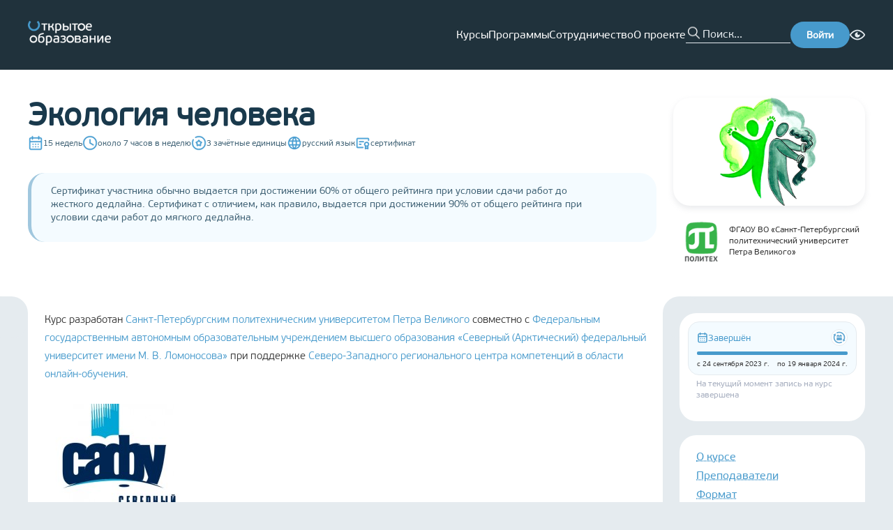

--- FILE ---
content_type: text/html; charset=utf-8
request_url: https://openedu.ru/course/spbstu/ECOHUM/?session=fall_2023
body_size: 39377
content:
<!DOCTYPE html><html lang="ru" translate="no"><head><meta charSet="utf-8"/><meta name="viewport" content="width=device-width, initial-scale=1"/><meta name="viewport" content="width=device-width, initial-scale=1"/><link rel="preload" as="image" href="https://cdn.openedu.ru/front/theme/assets/images/img/openedu-logo.png"/><link rel="preload" as="image" href="https://cdn.openedu.ru/front/theme/assets/images/img/bvi-icon.png"/><link rel="preload" as="image" href="https://cdn.openedu.ru/front/theme/assets/images/img/powered-by-edx.png"/><link rel="stylesheet" href="https://cdn.openedu.ru/front/_next/static/chunks/0c34d70cc4f4f9bd.css" data-precedence="next"/><link rel="stylesheet" href="https://cdn.openedu.ru/front/_next/static/chunks/4d609562e587436a.css" data-precedence="next"/><link rel="stylesheet" href="https://cdn.openedu.ru/front/_next/static/chunks/978f1fab870b13d4.css" data-precedence="next"/><link rel="stylesheet" href="https://cdn.openedu.ru/front/_next/static/chunks/8b98532c753ffe75.css" data-precedence="next"/><link rel="preload" as="script" fetchPriority="low" href="https://cdn.openedu.ru/front/_next/static/chunks/5cb0717ec999841b.js"/><script src="https://cdn.openedu.ru/front/_next/static/chunks/67b8ba14016779de.js" async=""></script><script src="https://cdn.openedu.ru/front/_next/static/chunks/47ba1d6fe319685d.js" async=""></script><script src="https://cdn.openedu.ru/front/_next/static/chunks/a131038d5a0f817f.js" async=""></script><script src="https://cdn.openedu.ru/front/_next/static/chunks/9a43e5b5be92595a.js" async=""></script><script src="https://cdn.openedu.ru/front/_next/static/chunks/8008d994f91f0fb6.js" async=""></script><script src="https://cdn.openedu.ru/front/_next/static/chunks/turbopack-19576d41697414a4.js" async=""></script><script src="https://cdn.openedu.ru/front/_next/static/chunks/ff1a16fafef87110.js" async=""></script><script src="https://cdn.openedu.ru/front/_next/static/chunks/c00378fb010aec22.js" async=""></script><script src="https://cdn.openedu.ru/front/_next/static/chunks/b4543a7a645590e3.js" async=""></script><script src="https://cdn.openedu.ru/front/_next/static/chunks/79e39c75c7921181.js" async=""></script><script src="https://cdn.openedu.ru/front/_next/static/chunks/a42ff1b80faa31ea.js" async=""></script><script src="https://cdn.openedu.ru/front/_next/static/chunks/1230cc6ae5a342d0.js" async=""></script><script src="https://cdn.openedu.ru/front/_next/static/chunks/21f52541ddf2a70d.js" async=""></script><script src="https://cdn.openedu.ru/front/_next/static/chunks/e36fcfb71053c053.js" async=""></script><script src="https://cdn.openedu.ru/front/_next/static/chunks/b8e485a87899cace.js" async=""></script><script src="https://cdn.openedu.ru/front/_next/static/chunks/33abfec13bb98dbc.js" async=""></script><script src="https://cdn.openedu.ru/front/_next/static/chunks/12a73644f368dd56.js" async=""></script><script>(self.__next_s=self.__next_s||[]).push([0,{"children":"window['__ENV'] = {\"NEXT_PUBLIC_CDN_URL\":\"https://cdn.openedu.ru/front/\",\"NEXT_PUBLIC_FALLBACK_URL\":\"https://old.openedu.ru\",\"NEXT_PUBLIC_LOGOUT_URL\":\"https://openedu.ru/auth/sso-logout\",\"NEXT_PUBLIC_PROFILE_URL\":\"https://openedu.ru/profile/\",\"NEXT_PUBLIC_APP_LEARNING_URL\":\"https://apps.openedu.ru/learning\",\"NEXT_PUBLIC_LOGIN_URL\":\"https://openedu.ru/auth/login/npoedsso/\",\"NEXT_PUBLIC_SWITCH_LOCALE_URL\":\"https://sso.openedu.ru/realms/openedu/switch-locale\",\"NEXT_PUBLIC_RECAPTCHA_SITE_KEY\":\"6LcBh8EUAAAAADOgQtVlVWXVYZU-x9Yo7UL0mjdN\",\"NEXT_PUBLIC_SELF_URL\":\"https://openedu.ru\",\"NEXT_PUBLIC_YANDEX_METRIKA_ID\":\"32212994\",\"NEXT_PUBLIC_YANDEX_METRIKA_ID_MSU\":\"101807830\"}"}])</script><script>(self.__next_s=self.__next_s||[]).push([0,{"children":"globalThis[\"__toThemeUrl\"] = function(url) {return \"https://cdn.openedu.ru/front/theme\" + \"/\" + url;};","id":"theme-baseurl"}])</script><script src="https://cdn.openedu.ru/front/_next/static/chunks/a6dad97d9634a72d.js" noModule=""></script></head><body><div hidden=""><!--$?--><template id="B:0"></template><!--/$--></div><div class="npoed-app"><div class="page-layout-module__ljaUSW__layout"><header class="ed-header ed-header--fixed page-layout-module__ljaUSW__header"><div class="container ed-header__content"><div class="dropdown-menu burger-menu ed-header__burger-menu"><div class="dropdown-menu__button-container"><button class="burger-menu__btn burger-menu__btn--closed"><span></span><span></span><span></span></button></div></div><a href="/"><img class="ed-header__logo" width="119" height="35" src="https://cdn.openedu.ru/front/theme/assets/images/img/openedu-logo.png" alt="OpenEdu"/></a><nav class="header-navigation ed-header__nav"><ul class="header-navigation__list"><li><a class="header-navigation__link" href="/course/">Курсы</a></li><li><a class="header-navigation__link" href="/program/">Программы</a></li><li><a class="header-navigation__link" href="/partners/apply/">Сотрудничество</a></li><li><a class="header-navigation__link" href="/about/">О проекте</a></li></ul></nav><form class="search-form ed-header__search-form" name="search" autoComplete="false"><button class="search-form__button" type="submit"></button><input class="search-form__input" autoComplete="off" maxLength="255" placeholder="Поиск..." name="search"/></form><a class="ed-header__login-btn" href="https://openedu.ru/auth/login/npoedsso/"><button class="ed-button">Войти</button></a><div class="bvi-button text-center search-form-mobile" title="Режим для слабовидящих"><a href="#" class="bvi-panel-open bvi-panel-open-menu"><span class="bvi-eye bvi-color"><img style="display:block" width="22" height="22" src="https://cdn.openedu.ru/front/theme/assets/images/img/bvi-icon.png" alt="Bvi"/></span></a></div></div></header><main class="page-layout-module__ljaUSW__main"><!--$?--><template id="B:1"></template><div class="centered-layout-module__HduGyG__centeredLayout"><span class="loading-spinner-module__Nc4sXG__loadingSpinner"></span></div><!--/$--></main><footer class="ed-footer page-layout-module__ljaUSW__footer"><div class="container ed-footer__wrapper"><div class="ed-footer__content"><div class="ed-footer__main-info"><a href="https://openedu.ru"><img width="163" height="48" src="https://cdn.openedu.ru/front/theme/assets/images/img/openedu-logo.png" alt="OpenEdu"/></a><ul class="list list--inline ed-footer__socials" style="gap:8px"><li class="list__item"><a href="https://t.me/openeduru"><svg width="32" height="32" fill="none" xmlns="http://www.w3.org/2000/svg"><circle cx="16" cy="16" r="16" fill="#479ACC"></circle><path d="M23.609 8.142s1.78-.695 1.632.992c-.05.694-.494 3.124-.84 5.753l-1.188 7.787s-.099 1.14-.99 1.34c-.89.198-2.225-.695-2.473-.894-.197-.149-3.71-2.38-4.946-3.472-.346-.297-.742-.892.05-1.587l5.193-4.96c.594-.595 1.188-1.984-1.286-.297l-6.925 4.712s-.791.496-2.275.05l-3.216-.993s-1.187-.744.841-1.488c4.947-2.33 11.031-4.712 16.423-6.943z" fill="#fff"></path></svg></a></li><li class="list__item"><a href="https://vk.com/openeduru"><svg width="32" height="32" fill="none" xmlns="http://www.w3.org/2000/svg"><circle cx="16" cy="16" r="16" fill="#479ACC"></circle><path d="M24.947 11.739c.129-.426 0-.739-.606-.739h-2.01c-.512 0-.746.27-.874.567 0 0-1.022 2.493-2.47 4.109-.468.47-.682.619-.937.619-.127 0-.312-.149-.312-.575v-3.981c0-.512-.148-.739-.574-.739h-3.159c-.319 0-.511.236-.511.462 0 .484.724.596.798 1.96v2.959c0 .648-.116.766-.373.766-.681 0-2.338-2.501-3.322-5.365-.192-.556-.385-.781-.898-.781h-2.01c-.574 0-.689.27-.689.567 0 .534.681 3.174 3.173 6.665 1.66 2.385 3.999 3.677 6.13 3.677 1.276 0 1.434-.287 1.434-.782v-1.802c0-.574.122-.69.526-.69.297 0 .809.151 2.001 1.3 1.362 1.362 1.588 1.973 2.353 1.973h2.01c.573 0 .86-.287.695-.853-.18-.564-.831-1.384-1.695-2.355-.469-.554-1.17-1.15-1.384-1.448-.298-.384-.211-.553 0-.894.001 0 2.45-3.448 2.704-4.62z" fill="#fff"></path></svg></a></li></ul></div><nav class="ed-footer__nav"><ul class="navigation-menu navigation-menu--primary"><li class="navigation-menu__item"><a class="navigation-menu__link" href="/course">Каталог курсов</a></li><li class="navigation-menu__item"><a class="navigation-menu__link" href="/program">Каталог программ</a></li><li class="navigation-menu__item"><a class="navigation-menu__link" href="/specialize">Направления подготовки</a></li></ul><ul class="navigation-menu"><li class="navigation-menu__item"><a class="navigation-menu__link" href="/about">О проекте</a></li><li class="navigation-menu__item"><a class="navigation-menu__link" href="/faq">Вопрос-ответ</a></li><li class="navigation-menu__item"><a class="navigation-menu__link" href="/feedback">Задать вопрос</a></li><li class="navigation-menu__item"><a class="navigation-menu__link" href="/requirements">Системные требования</a></li></ul><ul class="navigation-menu"><li class="navigation-menu__item"><a class="navigation-menu__link" href="/for-media">Контакты для СМИ</a></li><li class="navigation-menu__item"><a class="navigation-menu__link" href="/contacts">Контактная информация</a></li><li class="navigation-menu__item"><a class="navigation-menu__link" href="/terms">Пользовательское соглашение</a></li><li class="navigation-menu__item"><a class="navigation-menu__link" href="/pdpolicy">Политика в отношении перс. данных</a></li></ul><form class="news-subscription-form"><div class="news-subscription-form__input-with-btn"><input class="news-subscription-form__email-input" placeholder="Укажите ваш e-mail" type="email" name="email" value=""/><button type="submit" class="ed-button news-subscription-form__button">Подписаться</button></div><h5 class="news-subscription-form__header">Подпишитесь на новости Открытого образования в России</h5></form></nav></div><div class="ed-footer__info"><span class="ed-footer__copyright">© <!-- -->2026<!-- --> <!-- -->Открытое образование<!-- --> | Openedu.ru</span><img class="ed-footer__powered" src="https://cdn.openedu.ru/front/theme/assets/images/img/powered-by-edx.png" alt="edx"/></div><div class="locale-toggle ed-footer__locales"><span class="locale-toggle__lang locale-toggle__lang--active">Ru</span> | <a class="locale-toggle__lang" href="https://sso.openedu.ru/realms/openedu/switch-locale/en?next=https://openedu.ru/course/spbstu/ECOHUM/?session=fall_2023">En</a></div><svg width="310" height="260" viewBox="0 0 310 260" fill="none" xmlns="http://www.w3.org/2000/svg" class="ed-footer__background-svg"><path opacity="0.1" d="M66.382 16.654C70.2865 20.5584 70.2502 26.8627 66.6954 31.088C49.7241 51.2605 39.5 77.2978 39.5 105.723C39.5002 169.788 91.4351 221.723 155.5 221.723C219.565 221.723 271.5 169.788 271.5 105.723C271.5 77.3203 261.292 51.302 244.344 31.1363C240.793 26.9109 240.759 20.6097 244.662 16.7069L257.709 3.65981C261.629 -0.259725 268.016 -0.263175 271.652 3.92052C295.227 31.0431 309.5 66.4655 309.5 105.223C309.5 190.551 240.328 259.723 155 259.723C69.6721 259.723 0.500169 190.551 0.5 105.223C0.5 66.1687 14.991 30.4991 38.8889 3.29703C42.5345 -0.852683 48.8943 -0.833061 52.8002 3.07269L66.382 16.654Z" fill="#A0C7DE"></path></svg></div></footer></div><!--$?--><template id="B:2"></template><!--/$--><div id="_rht_toaster" style="position:fixed;z-index:9999;top:16px;left:16px;right:16px;bottom:16px;pointer-events:none" class="npoed-app__toast"></div><div class="npoed-app__overlays"><div></div></div></div><!--$--><noscript><div>&lt;img src=&quot;https://mc.yandex.ru/watch/32212994&quot; style=&quot;position:absolute; left:-9999px;&quot; alt=&quot;&quot; /&gt;&lt;img src=&quot;https://mc.yandex.ru/watch/101807830&quot; style=&quot;position:absolute; left:-9999px;&quot; alt=&quot;&quot; /&gt;</div></noscript><!--/$--><script>requestAnimationFrame(function(){$RT=performance.now()});</script><script src="https://cdn.openedu.ru/front/_next/static/chunks/5cb0717ec999841b.js" id="_R_" async=""></script><div hidden id="S:1"><template id="P:3"></template><!--$?--><template id="B:4"></template><!--/$--></div><script>(self.__next_f=self.__next_f||[]).push([0])</script><script>self.__next_f.push([1,"1:\"$Sreact.fragment\"\n3:I[39756,[\"https://cdn.openedu.ru/front/_next/static/chunks/ff1a16fafef87110.js\",\"https://cdn.openedu.ru/front/_next/static/chunks/c00378fb010aec22.js\"],\"default\"]\n4:I[37457,[\"https://cdn.openedu.ru/front/_next/static/chunks/ff1a16fafef87110.js\",\"https://cdn.openedu.ru/front/_next/static/chunks/c00378fb010aec22.js\"],\"default\"]\n7:I[97367,[\"https://cdn.openedu.ru/front/_next/static/chunks/ff1a16fafef87110.js\",\"https://cdn.openedu.ru/front/_next/static/chunks/c00378fb010aec22.js\"],\"OutletBoundary\"]\n8:\"$Sreact.suspense\"\na:I[43972,[\"https://cdn.openedu.ru/front/_next/static/chunks/b4543a7a645590e3.js\",\"https://cdn.openedu.ru/front/_next/static/chunks/79e39c75c7921181.js\",\"https://cdn.openedu.ru/front/_next/static/chunks/a42ff1b80faa31ea.js\",\"https://cdn.openedu.ru/front/_next/static/chunks/1230cc6ae5a342d0.js\",\"https://cdn.openedu.ru/front/_next/static/chunks/21f52541ddf2a70d.js\",\"https://cdn.openedu.ru/front/_next/static/chunks/e36fcfb71053c053.js\"],\"default\"]\nb:I[97367,[\"https://cdn.openedu.ru/front/_next/static/chunks/ff1a16fafef87110.js\",\"https://cdn.openedu.ru/front/_next/static/chunks/c00378fb010aec22.js\"],\"ViewportBoundary\"]\nd:I[97367,[\"https://cdn.openedu.ru/front/_next/static/chunks/ff1a16fafef87110.js\",\"https://cdn.openedu.ru/front/_next/static/chunks/c00378fb010aec22.js\"],\"MetadataBoundary\"]\nf:I[68027,[\"https://cdn.openedu.ru/front/_next/static/chunks/ff1a16fafef87110.js\",\"https://cdn.openedu.ru/front/_next/static/chunks/c00378fb010aec22.js\"],\"default\"]\n10:I[22016,[\"https://cdn.openedu.ru/front/_next/static/chunks/b4543a7a645590e3.js\",\"https://cdn.openedu.ru/front/_next/static/chunks/79e39c75c7921181.js\",\"https://cdn.openedu.ru/front/_next/static/chunks/a42ff1b80faa31ea.js\",\"https://cdn.openedu.ru/front/_next/static/chunks/1230cc6ae5a342d0.js\",\"https://cdn.openedu.ru/front/_next/static/chunks/21f52541ddf2a70d.js\",\"https://cdn.openedu.ru/front/_next/static/chunks/e36fcfb71053c053.js\",\"https://cdn.openedu.ru/front/_next/static/chunks/b8e485a87899cace.js\",\"https://cdn.openedu.ru/front/_next/static/chunks/33abfec13bb98dbc.js\"],\"\"]\n:HL[\"https://cdn.openedu.ru/front/_next/static/chunks/0c34d70cc4f4f9bd.css\",\"style\"]\n:HL[\"https://cdn.openedu.ru/front/_next/static/chunks/4d609562e587436a.css\",\"style\"]\n:HL[\"https://cdn.openedu.ru/front/_next/static/chunks/978f1fab870b13d4.css\",\"style\"]\n:HC[\"https://cdn.openedu.ru\",\"\"]\n:HL[\"https://cdn.openedu.ru/front/_next/static/chunks/8b98532c753ffe75.css\",\"style\"]\n"])</script><script>self.__next_f.push([1,"0:{\"P\":null,\"b\":\"rtKOjdh-MPrSN4F1uHWB6\",\"c\":[\"\",\"course\",\"spbstu\",\"ECOHUM\",\"?session=fall_2023\"],\"q\":\"?session=fall_2023\",\"i\":false,\"f\":[[[\"\",{\"children\":[\"(with-loading-fallback)\",{\"children\":[\"course\",{\"children\":[[\"universitySlug\",\"spbstu\",\"d\"],{\"children\":[[\"slug\",\"ECOHUM\",\"d\"],{\"children\":[\"__PAGE__?{\\\"session\\\":\\\"fall_2023\\\"}\",{}]}]}]}]}]},\"$undefined\",\"$undefined\",true],[[\"$\",\"$1\",\"c\",{\"children\":[[[\"$\",\"link\",\"0\",{\"rel\":\"stylesheet\",\"href\":\"https://cdn.openedu.ru/front/_next/static/chunks/0c34d70cc4f4f9bd.css\",\"precedence\":\"next\",\"crossOrigin\":\"$undefined\",\"nonce\":\"$undefined\"}],[\"$\",\"link\",\"1\",{\"rel\":\"stylesheet\",\"href\":\"https://cdn.openedu.ru/front/_next/static/chunks/4d609562e587436a.css\",\"precedence\":\"next\",\"crossOrigin\":\"$undefined\",\"nonce\":\"$undefined\"}],[\"$\",\"link\",\"2\",{\"rel\":\"stylesheet\",\"href\":\"https://cdn.openedu.ru/front/_next/static/chunks/978f1fab870b13d4.css\",\"precedence\":\"next\",\"crossOrigin\":\"$undefined\",\"nonce\":\"$undefined\"}],[\"$\",\"script\",\"script-0\",{\"src\":\"https://cdn.openedu.ru/front/_next/static/chunks/b4543a7a645590e3.js\",\"async\":true,\"nonce\":\"$undefined\"}],[\"$\",\"script\",\"script-1\",{\"src\":\"https://cdn.openedu.ru/front/_next/static/chunks/79e39c75c7921181.js\",\"async\":true,\"nonce\":\"$undefined\"}],[\"$\",\"script\",\"script-2\",{\"src\":\"https://cdn.openedu.ru/front/_next/static/chunks/a42ff1b80faa31ea.js\",\"async\":true,\"nonce\":\"$undefined\"}],[\"$\",\"script\",\"script-3\",{\"src\":\"https://cdn.openedu.ru/front/_next/static/chunks/1230cc6ae5a342d0.js\",\"async\":true,\"nonce\":\"$undefined\"}],[\"$\",\"script\",\"script-4\",{\"src\":\"https://cdn.openedu.ru/front/_next/static/chunks/21f52541ddf2a70d.js\",\"async\":true,\"nonce\":\"$undefined\"}],[\"$\",\"script\",\"script-5\",{\"src\":\"https://cdn.openedu.ru/front/_next/static/chunks/e36fcfb71053c053.js\",\"async\":true,\"nonce\":\"$undefined\"}]],\"$L2\"]}],{\"children\":[[\"$\",\"$1\",\"c\",{\"children\":[null,[\"$\",\"$L3\",null,{\"parallelRouterKey\":\"children\",\"error\":\"$undefined\",\"errorStyles\":\"$undefined\",\"errorScripts\":\"$undefined\",\"template\":[\"$\",\"$L4\",null,{}],\"templateStyles\":\"$undefined\",\"templateScripts\":\"$undefined\",\"notFound\":[\"$L5\",[]],\"forbidden\":\"$undefined\",\"unauthorized\":\"$undefined\"}]]}],{\"children\":[[\"$\",\"$1\",\"c\",{\"children\":[null,[\"$\",\"$L3\",null,{\"parallelRouterKey\":\"children\",\"error\":\"$undefined\",\"errorStyles\":\"$undefined\",\"errorScripts\":\"$undefined\",\"template\":[\"$\",\"$L4\",null,{}],\"templateStyles\":\"$undefined\",\"templateScripts\":\"$undefined\",\"notFound\":\"$undefined\",\"forbidden\":\"$undefined\",\"unauthorized\":\"$undefined\"}]]}],{\"children\":[[\"$\",\"$1\",\"c\",{\"children\":[null,[\"$\",\"$L3\",null,{\"parallelRouterKey\":\"children\",\"error\":\"$undefined\",\"errorStyles\":\"$undefined\",\"errorScripts\":\"$undefined\",\"template\":[\"$\",\"$L4\",null,{}],\"templateStyles\":\"$undefined\",\"templateScripts\":\"$undefined\",\"notFound\":\"$undefined\",\"forbidden\":\"$undefined\",\"unauthorized\":\"$undefined\"}]]}],{\"children\":[[\"$\",\"$1\",\"c\",{\"children\":[null,[\"$\",\"$L3\",null,{\"parallelRouterKey\":\"children\",\"error\":\"$undefined\",\"errorStyles\":\"$undefined\",\"errorScripts\":\"$undefined\",\"template\":[\"$\",\"$L4\",null,{}],\"templateStyles\":\"$undefined\",\"templateScripts\":\"$undefined\",\"notFound\":\"$undefined\",\"forbidden\":\"$undefined\",\"unauthorized\":\"$undefined\"}]]}],{\"children\":[[\"$\",\"$1\",\"c\",{\"children\":[\"$L6\",[[\"$\",\"link\",\"0\",{\"rel\":\"stylesheet\",\"href\":\"https://cdn.openedu.ru/front/_next/static/chunks/8b98532c753ffe75.css\",\"precedence\":\"next\",\"crossOrigin\":\"$undefined\",\"nonce\":\"$undefined\"}],[\"$\",\"script\",\"script-0\",{\"src\":\"https://cdn.openedu.ru/front/_next/static/chunks/b8e485a87899cace.js\",\"async\":true,\"nonce\":\"$undefined\"}],[\"$\",\"script\",\"script-1\",{\"src\":\"https://cdn.openedu.ru/front/_next/static/chunks/33abfec13bb98dbc.js\",\"async\":true,\"nonce\":\"$undefined\"}]],[\"$\",\"$L7\",null,{\"children\":[\"$\",\"$8\",null,{\"name\":\"Next.MetadataOutlet\",\"children\":\"$@9\"}]}]]}],{},null,false,false]},null,false,false]},null,false,false]},null,false,false]},[[\"$\",\"div\",\"l\",{\"className\":\"centered-layout-module__HduGyG__centeredLayout\",\"children\":[\"$\",\"$La\",null,{}]}],[],[]],false,false]},null,false,false],[\"$\",\"$1\",\"h\",{\"children\":[null,[\"$\",\"$Lb\",null,{\"children\":\"$@c\"}],[\"$\",\"div\",null,{\"hidden\":true,\"children\":[\"$\",\"$Ld\",null,{\"children\":[\"$\",\"$8\",null,{\"name\":\"Next.Metadata\",\"children\":\"$@e\"}]}]}],null]}],false]],\"m\":\"$undefined\",\"G\":[\"$f\",[]],\"S\":false}\n"])</script><script>self.__next_f.push([1,"5:[\"$\",\"div\",null,{\"className\":\"centered-layout-module__HduGyG__centeredLayout\",\"children\":[[\"$\",\"h1\",null,{\"className\":\"not-found-module__0a7Kwa__title\",\"children\":\"Страница не найдена\"}],\"$undefined\",[\"$\",\"$L10\",null,{\"className\":\"link\",\"style\":\"$undefined\",\"href\":\"/\",\"onClick\":\"$undefined\",\"children\":\"Вернуться на главную\"}]]}]\nc:[[\"$\",\"meta\",\"0\",{\"charSet\":\"utf-8\"}],[\"$\",\"meta\",\"1\",{\"name\":\"viewport\",\"content\":\"width=device-width, initial-scale=1\"}]]\n"])</script><script>self.__next_f.push([1,"11:I[79520,[\"https://cdn.openedu.ru/front/_next/static/chunks/b4543a7a645590e3.js\",\"https://cdn.openedu.ru/front/_next/static/chunks/79e39c75c7921181.js\",\"https://cdn.openedu.ru/front/_next/static/chunks/a42ff1b80faa31ea.js\",\"https://cdn.openedu.ru/front/_next/static/chunks/1230cc6ae5a342d0.js\",\"https://cdn.openedu.ru/front/_next/static/chunks/21f52541ddf2a70d.js\",\"https://cdn.openedu.ru/front/_next/static/chunks/e36fcfb71053c053.js\",\"https://cdn.openedu.ru/front/_next/static/chunks/b8e485a87899cace.js\",\"https://cdn.openedu.ru/front/_next/static/chunks/33abfec13bb98dbc.js\"],\"\"]\n13:I[14668,[\"https://cdn.openedu.ru/front/_next/static/chunks/b4543a7a645590e3.js\",\"https://cdn.openedu.ru/front/_next/static/chunks/79e39c75c7921181.js\",\"https://cdn.openedu.ru/front/_next/static/chunks/a42ff1b80faa31ea.js\",\"https://cdn.openedu.ru/front/_next/static/chunks/1230cc6ae5a342d0.js\",\"https://cdn.openedu.ru/front/_next/static/chunks/21f52541ddf2a70d.js\",\"https://cdn.openedu.ru/front/_next/static/chunks/e36fcfb71053c053.js\"],\"default\"]\n2:[\"$\",\"html\",null,{\"lang\":\"ru\",\"translate\":\"no\",\"children\":[[\"$\",\"head\",null,{\"children\":[[\"$\",\"meta\",null,{\"name\":\"viewport\",\"content\":\"width=device-width, initial-scale=1\"}],[\"$\",\"$L11\",null,{\"strategy\":\"beforeInteractive\",\"nonce\":\"$undefined\",\"dangerouslySetInnerHTML\":{\"__html\":\"window['__ENV'] = {\\\"NEXT_PUBLIC_CDN_URL\\\":\\\"https://cdn.openedu.ru/front/\\\",\\\"NEXT_PUBLIC_FALLBACK_URL\\\":\\\"https://old.openedu.ru\\\",\\\"NEXT_PUBLIC_LOGOUT_URL\\\":\\\"https://openedu.ru/auth/sso-logout\\\",\\\"NEXT_PUBLIC_PROFILE_URL\\\":\\\"https://openedu.ru/profile/\\\",\\\"NEXT_PUBLIC_APP_LEARNING_URL\\\":\\\"https://apps.openedu.ru/learning\\\",\\\"NEXT_PUBLIC_LOGIN_URL\\\":\\\"https://openedu.ru/auth/login/npoedsso/\\\",\\\"NEXT_PUBLIC_SWITCH_LOCALE_URL\\\":\\\"https://sso.openedu.ru/realms/openedu/switch-locale\\\",\\\"NEXT_PUBLIC_RECAPTCHA_SITE_KEY\\\":\\\"6LcBh8EUAAAAADOgQtVlVWXVYZU-x9Yo7UL0mjdN\\\",\\\"NEXT_PUBLIC_SELF_URL\\\":\\\"https://openedu.ru\\\",\\\"NEXT_PUBLIC_YANDEX_METRIKA_ID\\\":\\\"32212994\\\",\\\"NEXT_PUBLIC_YANDEX_METRIKA_ID_MSU\\\":\\\"101807830\\\"}\"}}],[\"$\",\"$L11\",null,{\"id\":\"theme-baseurl\",\"strategy\":\"beforeInteractive\",\"children\":\"globalThis[\\\"__toThemeUrl\\\"] = function(url) {return \\\"https://cdn.openedu.ru/front/theme\\\" + \\\"/\\\" + url;};\"}]]}],[\"$\",\"body\",null,{\"children\":[\"$L12\",[\"$\",\"$8\",null,{\"children\":[\"$\",\"$L13\",null,{}]}]]}]]}]\n"])</script><script>self.__next_f.push([1,"14:I[75696,[\"https://cdn.openedu.ru/front/_next/static/chunks/b4543a7a645590e3.js\",\"https://cdn.openedu.ru/front/_next/static/chunks/79e39c75c7921181.js\",\"https://cdn.openedu.ru/front/_next/static/chunks/a42ff1b80faa31ea.js\",\"https://cdn.openedu.ru/front/_next/static/chunks/1230cc6ae5a342d0.js\",\"https://cdn.openedu.ru/front/_next/static/chunks/21f52541ddf2a70d.js\",\"https://cdn.openedu.ru/front/_next/static/chunks/e36fcfb71053c053.js\"],\"default\"]\n"])</script><script>self.__next_f.push([1,"12:[\"$\",\"$L14\",null,{\"formats\":\"$undefined\",\"locale\":\"ru\",\"messages\":{\"common\":{\"openEducation\":\"Открытое образование\",\"links\":{\"aboutProject\":\"О проекте\"},\"hide\":\"Скрыть\",\"fullList\":\"Полный список\"},\"header\":{\"navigation\":{\"courses\":\"Курсы\",\"programs\":\"Программы\",\"partnership\":\"Сотрудничество\",\"about\":\"О проекте\",\"help\":\"Помощь\"},\"menu\":{\"label\":\"Личный кабинет\",\"myCourses\":\"Мои курсы\",\"myPrograms\":\"Мои программы\",\"profile\":\"Профиль\",\"universities\":\"Кабинеты вузов\",\"addUniversity\":\"Добавить вуз\",\"roleAssignment\":\"Назначение ролей\",\"myDownloads\":\"Мои выгрузки\",\"backgroundTasks\":\"Фоновые задачи\",\"signOut\":\"Выйти\"}},\"footer\":{\"coursesCatalog\":\"Каталог курсов\",\"programsCatalog\":\"Каталог программ\",\"directions\":\"Направления подготовки\",\"faq\":\"Вопрос-ответ\",\"feedback\":\"Задать вопрос\",\"requirements\":\"Системные требования\",\"forMedia\":\"Контакты для СМИ\",\"contacts\":\"Контактная информация\",\"terms\":\"Пользовательское соглашение\",\"pdpolicy\":\"Политика в отношении перс. данных\",\"inputPlaceholder\":\"Укажите ваш e-mail\",\"subscribeNewsText\":\"Подпишитесь на новости Открытого образования в России\",\"subscribeText\":\"Подписаться\",\"youAreSubscribed\":\"Вы подписаны на новости курса\"},\"frontPage\":{\"carousel\":{\"selectAndEnroll\":\"Выбрать и записаться\",\"courses\":{\"title\":\"{count, plural, one {# курс} few {# курса} many {# курсов} other {# курса}}\",\"ofLeadingRussianUniversities\":\"ведущих вузов России\",\"inDirections\":\"по {count, number, unit}+ направлениям подготовки\"},\"programs\":{\"title\":\"{count, plural, one {# программа} few {# программы} many {# программ} other {# программы}}\",\"forEveryOne\":\"для каждого без ограничений\",\"advancedTraining\":\"повышение квалификации\",\"professionalRetraining\":\"профпереподготовка\",\"additionalEducation\":\"дополнительное образование\"}},\"promoBlocks\":{\"creditPossibility\":{\"title\":\"Возможность зачесть\",\"subtitle\":\"курс в своём университете\",\"description\":\"Новый элемент системы российского образования — открытые онлайн-курсы — cможет перезачесть любой университет. Мы делаем это реальной практикой, расширяя границы образования для каждого студента.\"},\"higherEducation\":{\"title\":\"Высшее образование\",\"subtitle\":\"везде и для всех\",\"description\":\"Доступность качественного высшего образования для всех граждан РФ без формальных (сдача ЕГЭ), территориальных и финансовых ограничений. Возможность освоить содержание программ бакалавриата, а в будущем — магистратуры, каждому желающему.\"},\"courseSet\":{\"title\":\"Полный набор\",\"subtitle\":\"курсов от университетов\",\"description\":\"Мы ведём системную работу по созданию курсов для базовой части всех направлений подготовки, обеспечивая удобное и выгодное для любого университета встраивание курса в свои образовательные программы.\"}}},\"pages\":{\"title\":{\"directions\":\"Направления подготовки\",\"courses\":\"Курсы\",\"catalog\":\"Каталог\",\"mainPage\":\"Главная страница\",\"feedback\":\"Задать вопрос\",\"feedbackProctoring\":\"Проблема с прокторингом\",\"partnersSuccess\":\"Заявка отправлена\",\"partnerNotFound\":\"Партнер не найден\"}},\"metadata\":{\"title\":\"Открытое образование\",\"titleTemplate\":\"Открытое образование - %s\",\"description\":\"Бесплатные онлайн-курсы ведущих вузов России\",\"keywords\":[\"бесплатные онлайн-курсы\",\"бесплатный дистанционный курс\"]},\"errors\":{\"unexpectedError\":\"Произошла непредвиденная ошибка\",\"returnToHome\":\"Вернуться на главную\",\"courseNotFound\":\"Интересующая вас сессия курса не существует или была скрыта из каталога\",\"programNotFound\":\"Интересующая вас сессия программы не существует или была скрыта из каталога\",\"unsubscribeError\":\"Вовремя отписки произошла ошибка\"},\"teacher\":{\"position\":\"Должность:\",\"professionalExperience\":\"Профессиональный опыт\",\"rewardsAndAchievements\":\"Награды и достижения\",\"authorCourses\":\"Курсы автора\"},\"course\":{\"language\":{\"ru\":\"русский язык\",\"en\":\"английский язык\"},\"credits\":\"{count, plural, one {# зачётная единица} few {# зачётные единицы} many {# зачётных единиц} other {# зачётных единиц}}\",\"workload\":{\"exact\":\"около {hours} часов в неделю\",\"range\":\"от {from} до {to} часов в неделю\"},\"duration\":{\"exact\":\"{weeks} недель\",\"range\":\"от {from} до {to} недель\"},\"certificate\":\"сертификат\",\"sections\":{\"about\":\"О курсе\",\"instructors\":\"Преподаватели\",\"format\":\"Формат\",\"resources\":\"Информационные ресурсы\",\"requirements\":\"Требования\",\"program\":\"Программа курса\",\"knowledge\":\"Знания\",\"skills\":\"Умения\",\"abilities\":\"Навыки\",\"learningOutcomes\":\"Результаты обучения\",\"competencies\":\"Формируемые компетенции\",\"directions\":\"Направления подготовки\",\"additionalBlock1\":\"Доп блок 1\",\"additionalBlock2\":\"Доп блок 2\",\"additionalBlock3\":\"Доп блок 3\",\"additionalBlock4\":\"Доп блок 4\",\"reviews\":\"Отзывы о курсе\"},\"programsWhichIncludeCourse\":\"Программы, в которые включён курс\",\"similarCourses\":\"Похожие курсы\"},\"university\":{\"navigation\":{\"about\":\"Об университете\",\"instructors\":\"Преподаватели\",\"coursesAndDirections\":\"Курсы и направления подготовки\"},\"contacts\":{\"phone\":\"Телефон\",\"website\":\"Официальный сайт\",\"email\":\"Электронная почта\"}},\"partner\":{\"placeCourses\":\"Разместить онлайн-курсы\",\"useCourses\":\"Использовать онлайн-курсы\",\"coursesDescription\":\"Онлайн-курсы, которые перезачитывает {title}.\",\"directionsTitle\":\"Направления подготовки:\",\"allDirections\":\"Все направления подготовки\",\"courseDetails\":\"Подробнее о курсе\"},\"feedback\":{\"proctoringProblems\":\"Проблемы с прокторингом? Перейдите сюда\",\"helpInstruction\":\"Чтобы мы могли быстрее вам помочь, пожалуйста, постарайтесь включить следующую информацию:\",\"proctoringHelpInstruction\":\"Чтобы мы могли быстрее вам помочь, пожалуйста, постарайтесь включить следующую информацию:\",\"contactsLink\":\"контакты, по которым вы можете связаться с преподавателями курсов.\",\"supportPrefix\":\"Для обращений в службу поддержки\",\"proctoringRequiredInfo\":[\"В какие даты вы проходили (будете проходить) тестирование\",\"описание ошибки - какие действия вы выполняете и на каком шаге возникает ошибка\",\"по возможности, приложите скриншот возникающей проблемы\"],\"requiredInfo\":[\"ваш логин на сайте\",\"используемый браузер, операционная система /устройство\",\"название курса, в котором возникает проблема\",\"полную ссылку на проблемную страницу из адресной строки вашего браузера\",\"описание ошибки - какие действия вы выполняете и на каком шаге возникает ошибка\",\"по возможности, приложите скриншот возникающей проблемы\"],\"helpNote\":\"Эта информация поможет нам быстрее решить ваш вопрос.\",\"generalHelp\":\"Если у вас возникают проблемы при работе с сайтом или курсами, просим при создании обращения максимально подробно описать возникшие затруднения.\",\"courseContentNote\":\"Обратите внимание - вопросы о содержании тестов и других материалов курса лучше направлять напрямую команде курса. Вот контакты, по которым вы можете связаться с преподавателями курсов.\",\"supportInfo\":\"Для обращений в службу поддержки: чтобы мы могли быстрее вам помочь, пожалуйста, постарайтесь включить следующую информацию:\",\"faq\":{\"title\":\"Частые вопросы:\",\"question\":\"Вопрос:\",\"answer\":\"Ответ:\",\"proctoringResult\":{\"question\":\"Результаты теста меня не устраивают. Мне пришло сообщение о том, что прокторинг пройден, но при этом во вкладке «Прогресс» я вижу, что набрал 0 баллов за это задание\",\"answer1\":\"\\\"Удовлетворительный\\\" статус сессии прокторинга означает, что проктор не нашел нарушений в поведении учащегося во время выполнения задания. Это сообщение не связано с баллом, набранным за тест, - ваша оценка за тест может быть как высокой, так и низкой.\",\"answer2\":\"Даже если сессия прокторинга была признана оконченной успешно, баллы, полученные за испытание, могут быть низкими или нулевыми.\",\"answer3\":\"Вопросы по правилам выполнения заданий и начисления баллов, претензии и апелляции по поводу полученной оценки - за пределами компетенции службы поддержки.\",\"answer4\":\"Рекомендуем внимательно изучить информацию о правилах прохождения курса и допуске к финальным испытаниям, размещенную в описании курса.\",\"answer5\":\"Вы можете найти курс в каталоге и изучить его описание: https://openedu.ru/course/. Получить дополнительную информацию вы можете, перейдя к материалам внутри курса.\",\"answer6\":\"Задать дальнейшие вопросы о правилах выполнения тестов и начисления баллов вы можете на форуме курса в разделе \\\"Обсуждения\\\".\"}},\"forms\":{\"title\":\"Задать вопрос\",\"submit\":\"Отправить\",\"name\":\"Имя\",\"yourName\":\"Ваше имя\",\"email\":\"Ваш email\",\"message\":\"Сообщение\",\"topic\":\"Тема\",\"attachFile\":\"Прикрепить файл\",\"attachScreenshot\":\"Прикрепить скриншот\",\"validation\":{\"emailRequired\":\"Введите корректный email\",\"fieldRequired\":\"Поле обязательно для заполнения\",\"selectTopic\":\"Выберите тему\"},\"topics\":{\"loginIssue\":\"Проблема со входом на сайт или переходом к курсу\",\"videoIssue\":\"Проблема с видео\",\"courseSubscribe\":\"Подписаться на курс\",\"courseUnsubscribe\":\"Отписаться от курса\",\"assignmentIssue\":\"Проблема с выполнением заданий и тестов\",\"certificateQuestion\":\"Задать вопрос о сертификате\",\"paymentQuestion\":\"Задать вопрос об оплате\",\"proctoringIssue\":\"Проблема с прокторингом (для контрольных испытаний с подтверждением личности)\",\"technicalOther\":\"Техническая проблема - другое\",\"generalQuestion\":\"Задать вопрос\"},\"proctoring\":{\"course\":\"Укажите полное название курса (включая сессию), который вы проходите:\",\"when\":\"Когда у вас назначено тестирование с проктором?\",\"system\":\"Какая система прокторинга используется?\",\"timing\":{\"sessionPassed\":\"Сеанс уже прошел\",\"rightNow\":\"Прямо сейчас!\",\"within2Hours\":\"В ближайшие 2 часа\",\"todayLater\":\"Сегодня, через 2 часа или более.\",\"tomorrowOrLater\":\"Завтра или позже\",\"notScheduled\":\"Время еще не назначено\"},\"systems\":{\"examus\":\"Экзамус\",\"proctoru\":\"ProctorU\",\"proctorEdu\":\"ProctorEdu\",\"unknown\":\"Не знаю\"}},\"privacy\":\"Я согласен с политикой обработки персональных данных и даю разрешение на их обработку\"}},\"unsubscribe\":{\"statuses\":[\"успешно отписался\",\"уже отписан\"],\"successMessage\":\"Пользователь: {username} был успешно отписан с курса\"},\"components\":{\"search\":{\"button\":\"Поиск\",\"placeholder\":\"Поиск\"},\"actionButton\":{\"successMessage\":\"Операция успешно выполнена\",\"errorMessage\":\"Во время выполения операции произошла ошибка\"},\"entityList\":{\"create\":\"Создать\"},\"form\":{\"buttons\":{\"save\":\"Сохранить\",\"cancel\":\"Отмена\"},\"messages\":{\"success\":\"Операция выполнена успешно\",\"error\":\"Во время выполнения операции произошла ошибка. Пожалуйста, попробуйте позже\",\"formReset\":\"Форма была сброшена\"}},\"courseActions\":{\"goToCourse\":\"К материалам курса\",\"goToProgram\":\"К материалам программы\"},\"favorites\":{\"add\":\"Добавить в избранное\",\"remove\":\"Убрать из избранного\"},\"imageUpload\":{\"selectFile\":\"+ Выбрать файл\",\"edit\":\"Редактировать\",\"upload\":\"Загрузить\",\"cancel\":\"Отмена\",\"delete\":\"Удалить\",\"editTitle\":\"Редактирование изображения\",\"uploadError\":\"Во время загрузки файла произошла ошибка\",\"deleteError\":\"Во время удаления файла произошла ошибка\",\"fileSize\":\"{size} КБ\"},\"courseInfo\":{\"timeUnits\":{\"minute\":[\"минута\",\"минуты\",\"минут\"],\"day\":[\"день\",\"дня\",\"дней\"]},\"toStart\":\"до начала записи\",\"toEnd\":\"до конца записи\"},\"courseStatus\":{\"startingSoon\":\"Курс скоро начнётся\",\"started\":\"Курс уже начался\",\"ended\":\"Завершён\",\"undefined\":\"Дата начала будет сообщена позже\"},\"programStatus\":{\"startingSoon\":\"Программа скоро начнётся\",\"started\":\"Программа уже началась\",\"ended\":\"Завершена\",\"undefined\":\"Дата начала будет сообщена позже\"},\"dateRange\":{\"from\":\"с\",\"to\":\"по\"},\"table\":{\"sortTooltip\":\"Сортировка по полю\",\"recordsPerPage\":\"Записей на странице:\",\"exportCSV\":\"Экспорт в CSV\",\"exportTitle\":\"Экспорт в CSV\",\"close\":\"Закрыть\",\"processing\":\"Файл обрабатывается и загружается\",\"ready\":\"Файл готов\",\"downloadDelay\":\"Файл загружается дольше запланированного времени, готовый файл можно будет скачать в\",\"myDownloads\":\"Мои выгрузки\",\"filters\":\"Фильтры\",\"filterTitle\":\"Фильтрация\",\"reset\":\"Сбросить\",\"noData\":\"Нет данных\",\"selectFilters\":\"Требуется выбрать фильтры: \",\"showing\":\"Показано {start} - {end} из {total}\",\"records\":[\"записи\",\"записей\",\"записей\"]},\"footer\":{\"emailSent\":\"Письмо отправлено\",\"subscriptionActive\":\"Подписка активирована\",\"emailAlreadySent\":\"Письмо уже отправлено\",\"error\":\"Ошибка\",\"canResend\":\"Можно отправить снова:\",\"sendDate\":\"Дата отправки:\"},\"loadMore\":{\"button\":\"Загрузить ещё\",\"loading\":\"Загрузка...\",\"backToTop\":\"Наверх\"},\"productCard\":{\"price\":\"Стоимость:\",\"free\":\"бесплатно\"},\"instructor\":{\"position\":\"Должность:\",\"professionalExperience\":\"Профессиональный опыт\",\"rewardsAndAchievements\":\"Награды и достижения\",\"authorCourses\":\"Курсы автора\"}},\"catalog\":{\"enroll\":{\"enroll\":\"Записаться\",\"familiarize\":\"Ознакомиться\",\"loginAndEnroll\":\"Войти и записаться\",\"goToCourse\":\"К материалам курса\",\"goToProgram\":\"Перейти к программе\",\"toProgramMaterials\":\"К материалам программы\",\"pay\":\"Оплатить\",\"myPrograms\":\"Мои программы\",\"programEnrollmentNotAnnounced\":\"Дата начала записи на программу еще не объявлена\",\"enrollmentNotOpen\":\"Запись на курс еще не открыта\",\"enrollmentClosed\":\"На текущий момент запись на курс завершена\",\"courseWillStart\":\"Обучение начнется {date}\",\"youAreEnrolled\":\"Вы записаны на курс. Обучение начнется {date}\",\"youAreEnrolledProgram\":\"Вы записаны на программу. Обучение начнется {date}\",\"learningWillStart\":\"Обучение начнется {date}\",\"subscribeToNews\":\"Подписаться на новости курса\",\"youAreSubscribed\":\"Вы подписаны на новости курса\",\"unsubscribe\":\"Отписаться\",\"subscribeSuccess\":\"Вы успешно подписались на новости курса\",\"unsubscribeSuccess\":\"Вы успешно отписались от новостей курса\",\"subscribeError\":\"Не удалось подписаться на новости курса\"},\"certificate\":{\"costText\":\"Стоимость прохождения процедур оценки результатов обучения с идентификацией личности - {price} Р.\",\"participantCertificate\":\"Сертификат участника обычно выдается при достижении 60% от общего рейтинга при условии сдачи работ до жесткого дедлайна. Сертификат с отличием, как правило, выдается при достижении 90% от общего рейтинга при условии сдачи работ до мягкого дедлайна.\"},\"congratulations\":{\"title\":\"Поздравляем!\",\"enrolledIn\":\"Вы записаны на {type} «{title}» от {uniTitle}\",\"shareNews\":\"поделитесь этой новостью с друзьями\",\"copyLink\":\"Скопировать ссылку\",\"shareText\":\"Я буду учиться на онлайн-{type} «{title}» ({uniTitle}) на платформе «Открытое образование»\",\"shareTextShort\":\"Я буду учиться на онлайн-{type} «{title}» ({uniTitle})\",\"shareTextVeryShort\":\"Я буду учиться на онлайн-{type} «{title}»\",\"types\":{\"course\":{\"nominative\":\"курс\",\"accusative\":\"курс\",\"prepositional\":\"курсе\"},\"program\":{\"nominative\":\"программа\",\"accusative\":\"программу\",\"prepositional\":\"программе\"}}},\"apply\":{\"apply\":\"Подать заявку\",\"withdraw\":\"Отозвать заявку\",\"successApply\":\"Вы успешно подали заявку\",\"successWithdraw\":\"Вы успешно отозвали заявку\"},\"filters\":{\"title\":\"Фильтры и сортировка\",\"apply\":\"Применить\",\"reset\":\"Сбросить\",\"language\":{\"placeholder\":\"Язык\",\"russian\":\"Русский\",\"english\":\"Английский\"},\"direction\":{\"placeholder\":\"Направление подготовки\"},\"sorting\":{\"placeholder\":\"Сортировка\",\"titleAsc\":\"По названию в возрастающем порядке\",\"titleDesc\":\"По названию в убывающем порядке\",\"priceAsc\":\"По возрастанию цены\",\"priceDesc\":\"По убыванию цены\",\"durationAsc\":\"По возрастанию продолжительности\",\"durationDesc\":\"По убыванию продолжительности\",\"startDateAsc\":\"По дате начала в возрастающем порядке\",\"startDateDesc\":\"По дате начала в убывающем порядке\"},\"status\":{\"placeholder\":\"Статус\",\"all\":\"Все статусы\",\"active\":\"Активные\",\"canEnroll\":\"Можно записаться\",\"started\":\"Сейчас идет\",\"scheduled\":\"Скоро старт\",\"archived\":\"В архиве\",\"new\":\"Новые\"},\"university\":{\"placeholder\":\"Университет\"},\"documentType\":{\"placeholder\":\"Выдаваемый документ\",\"none\":\"Без сертификата\",\"certificate\":\"Сертификат\",\"retraining\":\"Диплом о профессиональной переподготовке\",\"qualification\":\"Удостоверение о повышении квалификации\"},\"results\":{\"coursesAndPrograms\":\"курсов и программ\",\"courses\":[\"курс\",\"курса\",\"курсов\"],\"programs\":[\"программа\",\"программы\",\"программ\"],\"selectedCourses\":[\"Подобран\",\"Подобрано\",\"Подобрано\"],\"selectedPrograms\":[\"Подобрана\",\"Подобрано\",\"Подобрано\"]}},\"autocomplete\":{\"university\":\"Вуз\",\"direction\":\"Направление подготовки\"},\"social\":{\"odnoklassniki\":\"Одноклассники\"},\"course\":{\"sections\":{\"about\":\"О курсе\",\"instructors\":\"Преподаватели\",\"format\":\"Формат\",\"resources\":\"Информационные ресурсы\",\"requirements\":\"Требования\",\"program\":\"Программа курса\",\"learningOutcomes\":\"Результаты обучения\",\"competencies\":\"Формируемые компетенции\",\"directions\":\"Направления подготовки\",\"additionalBlock1\":\"Доп блок 1\",\"additionalBlock2\":\"Доп блок 2\",\"additionalBlock3\":\"Доп блок 3\",\"additionalBlock4\":\"Доп блок 4\",\"reviews\":\"Отзывы о курсе\"},\"similarCourses\":\"Похожие курсы\",\"language\":{\"ru\":\"русский язык\",\"en\":\"английский язык\"},\"workload\":{\"about\":\"около {hours} часов в неделю\",\"range\":\"от {from} до {to} часов в неделю\"},\"credits\":\"{count, plural, one {# зачётная единица} few {# зачётные единицы} many {# зачётных единиц} other {# зачётных единиц}}\",\"certificate\":\"сертификат\"},\"program\":{\"sections\":{\"about\":\"О программе\",\"instructors\":\"Преподаватели\",\"format\":\"Формат\",\"program\":\"Программа обучения\",\"learningOutcomes\":\"Результаты обучения\",\"directions\":\"Направления подготовки\",\"reviews\":\"Отзывы о программе\"},\"coursesInProgram\":\"Курсы в составе программы\",\"certificate\":\"удостоверение\",\"language\":{\"ru\":\"русский язык\",\"en\":\"английский язык\"},\"credits\":\"{count, plural, one {# зачётная единица} few {# зачётные единицы} many {# зачётных единиц} other {# зачётных единиц}}\",\"workload\":{\"about\":\"около {hours} часов в неделю\"},\"duration\":\"{weeks} недель\"}},\"notFound\":{\"title\":\"Страница не найдена\",\"returnHome\":\"Вернуться на главную\"},\"myPages\":{\"navigation\":{\"profile\":\"Профиль\",\"logout\":\"Выйти\",\"myCourses\":\"Мои курсы\",\"myPrograms\":\"Мои программы\"},\"payment\":{\"goToPayment\":\"Перейти к оплате\",\"goToPaymentTreasury\":\"Перейти к оплате электронным сертификатом казначейства\",\"goToPaymentNonRF\":\"Перейти к оплате картой не РФ\"},\"programs\":{\"header\":\"Программа \\\"{title}\\\"\",\"searchPlaceholder\":\"Поиск по программам...\",\"searchCourses\":\"Поиск по курсам...\",\"leaveProgram\":\"Покинуть программу\",\"withdrawApplication\":\"Отозвать заявку\",\"progress\":{\"title\":\"Прогресс по программе\",\"cannotCalculate\":\"Пока не можем посчитать\",\"finalResult\":\"Итоговый результат:\",\"total\":\"Итог\",\"course\":\"Курс\",\"baseScore\":\"Базовый балл\",\"currentScore\":\"Текущий балл\",\"state\":\"Состояние\",\"passed\":\"Зачтено\",\"notPassed\":\"Не зачтено\",\"baseScores\":\"Базовые баллы\",\"scores\":\"Баллы\",\"programScores\":\"Баллы программы\",\"requiredCourses\":\"Обязательные курсы\",\"optionalCourses\":\"Необязательные курсы\"},\"leave\":{\"confirmationTitle\":\"Требуется подтверждение\",\"question\":\"Вы уверены?\",\"close\":\"Закрыть\",\"stay\":{\"course\":\"Остаться на курсе\",\"program\":\"Остаться на программе\",\"detailed\":{\"course\":\"Я передумал. Остаюсь на курсе.\",\"program\":\"Я передумал. Остаюсь на программе.\"}},\"leave\":{\"course\":\"Покинуть курс\",\"program\":\"Покинуть программу\",\"detailed\":{\"course\":\"Да. Покинуть курс.\",\"program\":\"Да. Покинуть программу.\"}},\"warning\":{\"aboutToLeave\":\"Вы собираетесь покинуть {type} «{title}».\",\"verifiedMode\":\"Вы записаны на курс с прохождением в режиме подтверждения личности. Если вы передумали, хотите прекратить обучение на курсе и вернуть деньги за процедуры идентификации, вам необходимо написать представителю вуза. Почту для связи вы можете найти по ссылке\",\"enrollmentEnds\":\"Запись на {type} закроется через {days} {daysWord}.\",\"enrollmentClosed\":\"Запись на {type} уже закрыта, вы не сможете записаться обратно.\",\"sessionEnded\":\"Вы собираетесь покинуть {type} «{title}». Запись на сессию {typeGenitive} завершена. Если вы покинете {type}, то доступ к материалам {typeGenitive} будет закрыт. В будущем вы сможете записаться на новую сессию {typeGenitive}.\",\"progressWarning\":\"В этом случае ваш прогресс обучения по {typeDative} не будет сохранен.\",\"leaveQuestion\":\"Вы уверены, что хотите покинуть {type}?\"},\"types\":{\"course\":\"курс\",\"program\":\"программу\",\"courseGenitive\":\"данного курса\",\"programGenitive\":\"данной программы\",\"courseDative\":\"курсу\",\"programDative\":\"программе\"},\"declension\":{\"days\":[\"день\",\"дня\",\"дней\"]}},\"tabs\":{\"current\":\"Текущие\",\"future\":\"Будущие\",\"finished\":\"Завершённые\",\"diplomas\":\"Дипломы\",\"applications\":\"Заявки\"}},\"courses\":{\"tabs\":{\"current\":\"Текущие\",\"future\":\"Будущие\",\"finished\":\"Завершённые\",\"certificates\":\"Сертификаты\",\"favorites\":\"Избранные\",\"subscriptions\":\"Подписки\"}}},\"entities\":{\"create\":\"Создать\",\"edit\":\"Редактировать\",\"delete\":\"Удалить\",\"download\":\"Скачать\",\"export\":\"Экспорт\",\"import\":\"Импорт\",\"view\":\"Просмотр\",\"save\":\"Сохранить\",\"cancel\":\"Отмена\",\"confirm\":\"Подтвердить\"},\"partners\":{\"integrationTabs\":{\"individual\":\"Индивидуальная\",\"institutionalFull\":\"Институциональная с полной заменой\",\"institutionalPartial\":\"Институциональная с частичным использованием\",\"additional\":\"Использование онлайн-курсов как дополнительный материал\",\"descriptions\":{\"individual\":\"студент университета-пользователя самостоятельно выбирает онлайн-курс из предложенного университетом-пользователем каталога, состоящего из различных онлайн-курсов одного или нескольких университетов-создателей онлайн-курсов; университет-пользователь перезачитывает результаты освоения онлайн-курса, подтвержденные сертификатом университета-создателя онлайн-курса.\",\"institutionalFull\":\"университет-пользователь включает в учебный план образовательной программы определенный учебный онлайн-курс (несколько онлайн-курсов) одного (или нескольких) университетов-создателей; студент университета-пользователя обязан изучить именно этот учебный онлайн-курс (несколько онлайн-курсов); университет-пользователь перезачитывает результаты освоения онлайн-курса, подтвержденные сертификатом университета-создателя онлайн-курса.\",\"institutionalPartial\":\"отличается от предыдущей модели тем, что допускается использование результатов (включая экзамен и сертификат) для части курса университета-пользователя. Например – в изучении длинной дисциплины «Высшая математика» в 6 кредитов, вуз-пользователь использует результаты онлайн-курса «Алгебра» в 2 кредита, остальные модули дисциплины на 4 кредита реализует в традиционном для университета формате.\",\"additional\":\"университет-пользователь включает онлайн-курсы университетов-создателей в учебный план образовательной программы в качестве дополнительного материала для самостоятельного изучения и углубления знаний.\"}},\"materials\":{\"title\":\"Полезные материалы при использовании онлайн-курсов\",\"loading\":\"Загрузка материалов...\"}},\"csv\":{\"title\":\"Мои выгрузки\",\"filters\":{\"name\":\"Имя\",\"orderTimeFrom\":\"Время заказа от\",\"orderTimeTo\":\"Время заказа до\",\"readyTimeFrom\":\"Время готовности от\",\"readyTimeTo\":\"Время готовности до\"},\"deleteModal\":{\"delete\":\"Удалить\",\"yes\":\"Да\",\"no\":\"Нет\",\"message\":\"Вы действительно хотите удалить выгрузку «Фоновые задачи» от {date}?\"}}},\"now\":\"$undefined\",\"timeZone\":\"UTC\",\"children\":\"$L15\"}]\n"])</script><script>self.__next_f.push([1,"16:I[64586,[\"https://cdn.openedu.ru/front/_next/static/chunks/b4543a7a645590e3.js\",\"https://cdn.openedu.ru/front/_next/static/chunks/79e39c75c7921181.js\",\"https://cdn.openedu.ru/front/_next/static/chunks/a42ff1b80faa31ea.js\",\"https://cdn.openedu.ru/front/_next/static/chunks/1230cc6ae5a342d0.js\",\"https://cdn.openedu.ru/front/_next/static/chunks/21f52541ddf2a70d.js\",\"https://cdn.openedu.ru/front/_next/static/chunks/e36fcfb71053c053.js\"],\"default\"]\n17:I[11287,[\"https://cdn.openedu.ru/front/_next/static/chunks/b4543a7a645590e3.js\",\"https://cdn.openedu.ru/front/_next/static/chunks/79e39c75c7921181.js\",\"https://cdn.openedu.ru/front/_next/static/chunks/a42ff1b80faa31ea.js\",\"https://cdn.openedu.ru/front/_next/static/chunks/1230cc6ae5a342d0.js\",\"https://cdn.openedu.ru/front/_next/static/chunks/21f52541ddf2a70d.js\",\"https://cdn.openedu.ru/front/_next/static/chunks/e36fcfb71053c053.js\"],\"default\"]\n18:I[84139,[\"https://cdn.openedu.ru/front/_next/static/chunks/b4543a7a645590e3.js\",\"https://cdn.openedu.ru/front/_next/static/chunks/79e39c75c7921181.js\",\"https://cdn.openedu.ru/front/_next/static/chunks/a42ff1b80faa31ea.js\",\"https://cdn.openedu.ru/front/_next/static/chunks/1230cc6ae5a342d0.js\",\"https://cdn.openedu.ru/front/_next/static/chunks/21f52541ddf2a70d.js\",\"https://cdn.openedu.ru/front/_next/static/chunks/e36fcfb71053c053.js\"],\"default\"]\n19:I[96924,[\"https://cdn.openedu.ru/front/_next/static/chunks/b4543a7a645590e3.js\",\"https://cdn.openedu.ru/front/_next/static/chunks/79e39c75c7921181.js\",\"https://cdn.openedu.ru/front/_next/static/chunks/a42ff1b80faa31ea.js\",\"https://cdn.openedu.ru/front/_next/static/chunks/1230cc6ae5a342d0.js\",\"https://cdn.openedu.ru/front/_next/static/chunks/21f52541ddf2a70d.js\",\"https://cdn.openedu.ru/front/_next/static/chunks/e36fcfb71053c053.js\"],\"SkeletonTheme\"]\n15:[\"$\",\"$L16\",null,{\"children\":[\"$\",\"$L17\",null,{\"locale\":\"ru\",\"children\":[\"$\",\"$L18\",null,{\"user\":\"$undefined\",\"children\":[\"$\",\"$L19\",null,{\"baseColor\":\"#e5ebef\",\"highlightColor\":\"#f4fbff\",\"children\":[\"$L1a\",[\"$\",\"$8\",null,{\"fallback\":null,\"children\":\"$L1b\"}]]}]}]}]}]\n"])</script><script>self.__next_f.push([1,"1c:I[44651,[\"https://cdn.openedu.ru/front/_next/static/chunks/b4543a7a645590e3.js\",\"https://cdn.openedu.ru/front/_next/static/chunks/79e39c75c7921181.js\",\"https://cdn.openedu.ru/front/_next/static/chunks/a42ff1b80faa31ea.js\",\"https://cdn.openedu.ru/front/_next/static/chunks/1230cc6ae5a342d0.js\",\"https://cdn.openedu.ru/front/_next/static/chunks/21f52541ddf2a70d.js\",\"https://cdn.openedu.ru/front/_next/static/chunks/e36fcfb71053c053.js\"],\"default\"]\n1d:I[58298,[\"https://cdn.openedu.ru/front/_next/static/chunks/b4543a7a645590e3.js\",\"https://cdn.openedu.ru/front/_next/static/chunks/79e39c75c7921181.js\",\"https://cdn.openedu.ru/front/_next/static/chunks/a42ff1b80faa31ea.js\",\"https://cdn.openedu.ru/front/_next/static/chunks/1230cc6ae5a342d0.js\",\"https://cdn.openedu.ru/front/_next/static/chunks/21f52541ddf2a70d.js\",\"https://cdn.openedu.ru/front/_next/static/chunks/e36fcfb71053c053.js\",\"https://cdn.openedu.ru/front/_next/static/chunks/12a73644f368dd56.js\"],\"default\"]\n1f:I[15717,[\"https://cdn.openedu.ru/front/_next/static/chunks/b4543a7a645590e3.js\",\"https://cdn.openedu.ru/front/_next/static/chunks/79e39c75c7921181.js\",\"https://cdn.openedu.ru/front/_next/static/chunks/a42ff1b80faa31ea.js\",\"https://cdn.openedu.ru/front/_next/static/chunks/1230cc6ae5a342d0.js\",\"https://cdn.openedu.ru/front/_next/static/chunks/21f52541ddf2a70d.js\",\"https://cdn.openedu.ru/front/_next/static/chunks/e36fcfb71053c053.js\"],\"default\"]\n"])</script><script>self.__next_f.push([1,"1a:[\"$\",\"div\",null,{\"className\":\"page-layout-module__ljaUSW__layout\",\"children\":[[\"$\",\"$L1c\",null,{\"className\":\"page-layout-module__ljaUSW__header\",\"menuItems\":[{\"label\":\"Курсы\",\"href\":\"/course\"},{\"label\":\"Программы\",\"href\":\"/program\"},{\"label\":\"Сотрудничество\",\"href\":\"/partners/apply\"},{\"label\":\"О проекте\",\"href\":\"/about\"},{\"label\":\"Помощь\",\"href\":\"/faq/\",\"isMobileOnly\":true}],\"profileMenuItems\":[],\"profileMenuLabel\":\"Личный кабинет\",\"defaultSearchValue\":\"$undefined\"}],[\"$\",\"main\",null,{\"className\":\"page-layout-module__ljaUSW__main\",\"children\":[\"$\",\"$L3\",null,{\"parallelRouterKey\":\"children\",\"error\":\"$1d\",\"errorStyles\":[],\"errorScripts\":[[\"$\",\"script\",\"script-0\",{\"src\":\"https://cdn.openedu.ru/front/_next/static/chunks/12a73644f368dd56.js\",\"async\":true}]],\"template\":[\"$\",\"$L4\",null,{}],\"templateStyles\":\"$undefined\",\"templateScripts\":\"$undefined\",\"notFound\":[\"$L1e\",[]],\"forbidden\":\"$undefined\",\"unauthorized\":\"$undefined\"}]}],[\"$\",\"$L1f\",null,{\"className\":\"page-layout-module__ljaUSW__footer\",\"additionalLinks1\":[{\"href\":\"/about\",\"label\":\"О проекте\"},{\"href\":\"/faq\",\"label\":\"Вопрос-ответ\"},{\"href\":\"/feedback\",\"label\":\"Задать вопрос\"},{\"href\":\"/requirements\",\"label\":\"Системные требования\"}],\"additionalLinks2\":[{\"href\":\"/for-media\",\"label\":\"Контакты для СМИ\"},{\"href\":\"/contacts\",\"label\":\"Контактная информация\"},{\"href\":\"/terms\",\"label\":\"Пользовательское соглашение\"},{\"href\":\"/pdpolicy\",\"label\":\"Политика в отношении перс. данных\"}],\"mainLinks\":[{\"href\":\"/course\",\"label\":\"Каталог курсов\"},{\"href\":\"/program\",\"label\":\"Каталог программ\"},{\"href\":\"/specialize\",\"label\":\"Направления подготовки\"}],\"texts\":{\"inputPlaceholder\":\"Укажите ваш e-mail\",\"subscribeNewsText\":\"Подпишитесь на новости Открытого образования в России\",\"subscribeText\":\"Подписаться\"},\"openEducationText\":\"Открытое образование\"}]]}]\n"])</script><script>self.__next_f.push([1,"1e:[\"$\",\"div\",null,{\"className\":\"centered-layout-module__HduGyG__centeredLayout\",\"children\":[[\"$\",\"h1\",null,{\"className\":\"not-found-module__0a7Kwa__title\",\"children\":\"Страница не найдена\"}],\"$undefined\",[\"$\",\"$L10\",null,{\"className\":\"link\",\"style\":\"$undefined\",\"href\":\"/\",\"onClick\":\"$undefined\",\"children\":\"Вернуться на главную\"}]]}]\n"])</script><script>self.__next_f.push([1,"20:I[82824,[\"https://cdn.openedu.ru/front/_next/static/chunks/b4543a7a645590e3.js\",\"https://cdn.openedu.ru/front/_next/static/chunks/79e39c75c7921181.js\",\"https://cdn.openedu.ru/front/_next/static/chunks/a42ff1b80faa31ea.js\",\"https://cdn.openedu.ru/front/_next/static/chunks/1230cc6ae5a342d0.js\",\"https://cdn.openedu.ru/front/_next/static/chunks/21f52541ddf2a70d.js\",\"https://cdn.openedu.ru/front/_next/static/chunks/e36fcfb71053c053.js\"],\"default\"]\n1b:[\"$\",\"div\",null,{\"className\":\"styles-module__id8AgG__wrapper\",\"children\":[\"$\",\"$L20\",null,{\"notifications\":[]}]}]\n"])</script><div hidden id="S:2"><div class="styles-module__id8AgG__wrapper"></div></div><script>$RB=[];$RV=function(a){$RT=performance.now();for(var b=0;b<a.length;b+=2){var c=a[b],e=a[b+1];null!==e.parentNode&&e.parentNode.removeChild(e);var f=c.parentNode;if(f){var g=c.previousSibling,h=0;do{if(c&&8===c.nodeType){var d=c.data;if("/$"===d||"/&"===d)if(0===h)break;else h--;else"$"!==d&&"$?"!==d&&"$~"!==d&&"$!"!==d&&"&"!==d||h++}d=c.nextSibling;f.removeChild(c);c=d}while(c);for(;e.firstChild;)f.insertBefore(e.firstChild,c);g.data="$";g._reactRetry&&requestAnimationFrame(g._reactRetry)}}a.length=0};
$RC=function(a,b){if(b=document.getElementById(b))(a=document.getElementById(a))?(a.previousSibling.data="$~",$RB.push(a,b),2===$RB.length&&("number"!==typeof $RT?requestAnimationFrame($RV.bind(null,$RB)):(a=performance.now(),setTimeout($RV.bind(null,$RB),2300>a&&2E3<a?2300-a:$RT+300-a)))):b.parentNode.removeChild(b)};$RC("B:2","S:2")</script><script>self.__next_f.push([1,"21:I[27201,[\"https://cdn.openedu.ru/front/_next/static/chunks/ff1a16fafef87110.js\",\"https://cdn.openedu.ru/front/_next/static/chunks/c00378fb010aec22.js\"],\"IconMark\"]\n"])</script><script>self.__next_f.push([1,"e:[[\"$\",\"title\",\"0\",{\"children\":\"Открытое образование - Экология человека\"}],[\"$\",\"meta\",\"1\",{\"name\":\"description\",\"content\":\"Бесплатные онлайн-курсы ведущих вузов России\"}],[\"$\",\"meta\",\"2\",{\"name\":\"keywords\",\"content\":\"бесплатные онлайн-курсы,бесплатный дистанционный курс\"}],[\"$\",\"meta\",\"3\",{\"name\":\"title\",\"content\":\"Openedu.ru\"}],[\"$\",\"meta\",\"4\",{\"property\":\"og:title\",\"content\":\"Открытое образование - Экология человека\"}],[\"$\",\"meta\",\"5\",{\"property\":\"og:description\",\"content\":\"Бесплатные онлайн-курсы ведущих вузов России\"}],[\"$\",\"meta\",\"6\",{\"name\":\"twitter:card\",\"content\":\"summary\"}],[\"$\",\"meta\",\"7\",{\"name\":\"twitter:title\",\"content\":\"Открытое образование - Экология человека\"}],[\"$\",\"meta\",\"8\",{\"name\":\"twitter:description\",\"content\":\"Бесплатные онлайн-курсы ведущих вузов России\"}],[\"$\",\"link\",\"9\",{\"rel\":\"icon\",\"href\":\"https://cdn.openedu.ru/front/_next/static/media/favicon-16x16.d591665f.png\",\"sizes\":\"16x16\",\"type\":\"image/png\"}],[\"$\",\"link\",\"10\",{\"rel\":\"icon\",\"href\":\"https://cdn.openedu.ru/front/_next/static/media/favicon-32x32.92f18aab.png\",\"sizes\":\"32x32\",\"type\":\"image/png\"}],[\"$\",\"link\",\"11\",{\"rel\":\"apple-touch-icon\",\"href\":\"https://cdn.openedu.ru/front/_next/static/media/apple-touch-icon.72728eaf.png\",\"sizes\":\"180x180\",\"type\":\"image/png\"}],[\"$\",\"link\",\"12\",{\"rel\":\"android-chrome-192x192\",\"href\":\"https://cdn.openedu.ru/front/_next/static/media/android-chrome-192x192.617f586a.png\",\"sizes\":\"192x192\",\"type\":\"image/png\"}],[\"$\",\"link\",\"13\",{\"rel\":\"android-chrome-512x512\",\"href\":\"https://cdn.openedu.ru/front/_next/static/media/android-chrome-512x512.37f1a14d.png\",\"sizes\":\"512x512\",\"type\":\"image/png\"}],[\"$\",\"$L21\",\"14\",{}]]\n"])</script><script>self.__next_f.push([1,"9:null\n"])</script><title>Открытое образование - Экология человека</title><meta name="description" content="Бесплатные онлайн-курсы ведущих вузов России"/><meta name="keywords" content="бесплатные онлайн-курсы,бесплатный дистанционный курс"/><meta name="title" content="Openedu.ru"/><meta property="og:title" content="Открытое образование - Экология человека"/><meta property="og:description" content="Бесплатные онлайн-курсы ведущих вузов России"/><meta name="twitter:card" content="summary"/><meta name="twitter:title" content="Открытое образование - Экология человека"/><meta name="twitter:description" content="Бесплатные онлайн-курсы ведущих вузов России"/><link rel="icon" href="https://cdn.openedu.ru/front/_next/static/media/favicon-16x16.d591665f.png" sizes="16x16" type="image/png"/><link rel="icon" href="https://cdn.openedu.ru/front/_next/static/media/favicon-32x32.92f18aab.png" sizes="32x32" type="image/png"/><link rel="apple-touch-icon" href="https://cdn.openedu.ru/front/_next/static/media/apple-touch-icon.72728eaf.png" sizes="180x180" type="image/png"/><link rel="android-chrome-192x192" href="https://cdn.openedu.ru/front/_next/static/media/android-chrome-192x192.617f586a.png" sizes="192x192" type="image/png"/><link rel="android-chrome-512x512" href="https://cdn.openedu.ru/front/_next/static/media/android-chrome-512x512.37f1a14d.png" sizes="512x512" type="image/png"/><script >document.querySelectorAll('body link[rel="icon"], body link[rel="apple-touch-icon"]').forEach(el => document.head.appendChild(el))</script><div hidden id="S:0"></div><script>$RC("B:0","S:0")</script><div hidden id="S:4"></div><script>$RC("B:4","S:4")</script><script>self.__next_f.push([1,"22:I[5500,[\"https://cdn.openedu.ru/front/_next/static/chunks/b4543a7a645590e3.js\",\"https://cdn.openedu.ru/front/_next/static/chunks/79e39c75c7921181.js\",\"https://cdn.openedu.ru/front/_next/static/chunks/a42ff1b80faa31ea.js\",\"https://cdn.openedu.ru/front/_next/static/chunks/1230cc6ae5a342d0.js\",\"https://cdn.openedu.ru/front/_next/static/chunks/21f52541ddf2a70d.js\",\"https://cdn.openedu.ru/front/_next/static/chunks/e36fcfb71053c053.js\",\"https://cdn.openedu.ru/front/_next/static/chunks/b8e485a87899cace.js\",\"https://cdn.openedu.ru/front/_next/static/chunks/33abfec13bb98dbc.js\"],\"Image\"]\n"])</script><script>self.__next_f.push([1,"6:[[\"$\",\"div\",null,{\"style\":{\"backgroundImage\":\"\"},\"className\":\"product-page-module__qYqKqa__header\",\"children\":[\"$\",\"div\",null,{\"className\":\"product-page-module__qYqKqa__headerWrapper\",\"children\":[\"$\",\"div\",null,{\"className\":\"container product-page-module__qYqKqa__headerContent\",\"id\":\"$undefined\",\"children\":[\"$\",\"div\",null,{\"className\":\"two-column-layout-module__Q9aK9W__twoColumnLayout\",\"children\":[[\"$\",\"div\",null,{\"className\":\"two-column-layout-module__Q9aK9W__firstCol\",\"children\":[\"$\",\"div\",null,{\"children\":[[\"$\",\"div\",null,{\"children\":[[\"$\",\"h1\",null,{\"className\":\"product-page-module__qYqKqa__title\",\"children\":\"Экология человека\"}],[\"$undefined\",[\"$\",\"ul\",null,{\"className\":\"list-module__IWPZ_q__list list-module__IWPZ_q__inline\",\"style\":{\"gap\":16},\"children\":[[\"$\",\"li\",\"0\",{\"className\":\"list-module__IWPZ_q__item\",\"children\":[\"$\",\"div\",null,{\"className\":\"product-attribute-module__IjgqkW__container\",\"children\":[[\"$\",\"$L22\",null,{\"src\":\"/images/icons/product-page/calendar-icon.png\",\"width\":22,\"height\":22,\"className\":\"$undefined\",\"alt\":\"Product attribute icon\"}],[\"$\",\"span\",null,{\"className\":\"$undefined\",\"children\":\"15 недель\"}]]}]}],[\"$\",\"li\",\"1\",{\"className\":\"list-module__IWPZ_q__item\",\"children\":[\"$\",\"div\",null,{\"className\":\"product-attribute-module__IjgqkW__container\",\"children\":[[\"$\",\"$L22\",null,{\"src\":\"/images/icons/product-page/clock-icon.png\",\"width\":22,\"height\":22,\"className\":\"$undefined\",\"alt\":\"Product attribute icon\"}],[\"$\",\"span\",null,{\"className\":\"$undefined\",\"children\":\"около 7 часов в неделю\"}]]}]}],[\"$\",\"li\",\"2\",{\"className\":\"list-module__IWPZ_q__item\",\"children\":[\"$\",\"div\",null,{\"className\":\"product-attribute-module__IjgqkW__container\",\"children\":[[\"$\",\"$L22\",null,{\"src\":\"/images/icons/product-page/star-icon.png\",\"width\":22,\"height\":22,\"className\":\"$undefined\",\"alt\":\"Product attribute icon\"}],[\"$\",\"span\",null,{\"className\":\"$undefined\",\"children\":\"3 зачётные единицы\"}]]}]}],[\"$\",\"li\",\"3\",{\"className\":\"list-module__IWPZ_q__item\",\"children\":[\"$\",\"div\",null,{\"className\":\"product-attribute-module__IjgqkW__container\",\"children\":[[\"$\",\"$L22\",null,{\"src\":\"/images/icons/product-page/globe-icon.png\",\"width\":22,\"height\":22,\"className\":\"$undefined\",\"alt\":\"Product attribute icon\"}],[\"$\",\"span\",null,{\"className\":\"$undefined\",\"children\":\"русский язык\"}]]}]}],[\"$\",\"li\",\"4\",{\"className\":\"list-module__IWPZ_q__item\",\"children\":[\"$\",\"div\",null,{\"className\":\"product-attribute-module__IjgqkW__container\",\"children\":[[\"$\",\"$L22\",null,{\"src\":\"/images/icons/product-page/certificate-icon.png\",\"width\":22,\"height\":22,\"className\":\"$undefined\",\"alt\":\"Product attribute icon\"}],[\"$\",\"span\",null,{\"className\":\"$undefined\",\"children\":\"сертификат\"}]]}]}]]}]]]}],\"$L23\"]}]}],[\"$\",\"div\",null,{\"className\":\"two-column-layout-module__Q9aK9W__secondCol\",\"children\":[\"$\",\"div\",null,{\"className\":\"product-page-module__qYqKqa__thumbnailWithUni\",\"children\":[[\"$\",\"div\",null,{\"className\":\"product-page-module__qYqKqa__thumbnailWrapper\",\"children\":[\"$\",\"$L22\",null,{\"className\":\"product-image-module__uD2Ika__image product-page-module__qYqKqa__thumbnail\",\"width\":275,\"height\":155,\"src\":\"https://cdn.openedu.ru/f1367c/cover/603af3bb33fc7b42b94a22ced69f47d9495992b9.png\",\"alt\":\"\"}]}],[\"$\",\"$L10\",null,{\"className\":\"link link-module__ygp2Aa__neutral university-module__sJ7OcG__universityInfo product-page-module__qYqKqa__university\",\"style\":{\"gap\":16},\"href\":\"/university/spbstu\",\"onClick\":\"$undefined\",\"children\":[[\"$\",\"$L22\",null,{\"className\":\"$undefined\",\"width\":80,\"height\":80,\"src\":\"https://cdn.openedu.ru/f1367c/university-cardlogo/36f16994f2ca87a8a10c12f169ba1364ffb5fdb4.png\",\"alt\":\"\"}],\"ФГАОУ ВО «Санкт-Петербургский  политехнический университет Петра Великого»\"]}]]}]}]]}]}]}]}],[\"$\",\"div\",null,{\"className\":\"container product-page-module__qYqKqa__content\",\"id\":\"$undefined\",\"children\":[[\"$\",\"div\",null,{\"className\":\"two-column-layout-module__Q9aK9W__twoColumnLayout product-page-module__qYqKqa__twoColumnContent\",\"children\":[[\"$\",\"div\",null,{\"className\":\"two-column-layout-module__Q9aK9W__firstCol\",\"children\":[\"$\",\"div\",null,{\"className\":\"productDetails product-page-module__qYqKqa__withDescription\",\"children\":[[\"$\",\"div\",null,{\"className\":\"card-module__sJjZ7q__card product-page-module__qYqKqa__description\",\"children\":[\"$\",\"div\",null,{\"className\":\"html-module__WgWLpG__html\",\"dangerouslySetInnerHTML\":{\"__html\":\"\u003cp\u003eКурс разработан \u003ca href=\\\"http://www.spbstu.ru/\\\"\u003eСанкт-Петербургским политехническим университетом Петра Великого\u003c/a\u003e\u0026nbsp;совместно с \u003ca href=\\\"https://narfu.ru/\\\"\u003eФедеральным государственным автономным образовательным учреждением высшего образования «Северный (Арктический) федеральный университет имени М. В. Ломоносова»\u003c/a\u003e\u0026nbsp;при поддержке \u003ca href=\\\"https://rccedu.spbstu.ru/\\\"\u003eСеверо-Западного регионального центра компетенций в области онлайн-обучения\u003c/a\u003e.\u003c/p\u003e\u003cp\u003e\u003cstrong\u003e\u003cimg alt=\\\"\\\" src=\\\"http://courses.openedu.ru/asset-v1:spbstu+ECOHUM+fall_2018+type@asset+block@logo_normal_normal_new.jpg\\\"\u003e\u003c/strong\u003e\u003c/p\u003e\u003cp\u003eКурс состоит из четырех разделов, посвященных общим вопросам экологии человека, здоровью как основному критерию воздействия факторов среды на человека, вопросам демографии и экологической физиологии, а также специфике воздействия природных и антропогенных факторов на человека: как наш организм реагирует на вызовы окружающей среды и как минимизировать риски этих воздействий.\u003c/p\u003e\"}}]}],[\"$L24\",\"$L25\",\"$L26\",\"$L27\",\"$L28\",\"$L29\",\"$L2a\",\"$L2b\",\"$L2c\"]]}]}],\"$L2d\"]}],false,\"$L2e\"]}]]\n"])</script><script>self.__next_f.push([1,"32:I[75070,[\"https://cdn.openedu.ru/front/_next/static/chunks/b4543a7a645590e3.js\",\"https://cdn.openedu.ru/front/_next/static/chunks/79e39c75c7921181.js\",\"https://cdn.openedu.ru/front/_next/static/chunks/a42ff1b80faa31ea.js\",\"https://cdn.openedu.ru/front/_next/static/chunks/1230cc6ae5a342d0.js\",\"https://cdn.openedu.ru/front/_next/static/chunks/21f52541ddf2a70d.js\",\"https://cdn.openedu.ru/front/_next/static/chunks/e36fcfb71053c053.js\",\"https://cdn.openedu.ru/front/_next/static/chunks/b8e485a87899cace.js\",\"https://cdn.openedu.ru/front/_next/static/chunks/33abfec13bb98dbc.js\"],\"default\"]\n33:I[27614,[\"https://cdn.openedu.ru/front/_next/static/chunks/b4543a7a645590e3.js\",\"https://cdn.openedu.ru/front/_next/static/chunks/79e39c75c7921181.js\",\"https://cdn.openedu.ru/front/_next/static/chunks/a42ff1b80faa31ea.js\",\"https://cdn.openedu.ru/front/_next/static/chunks/1230cc6ae5a342d0.js\",\"https://cdn.openedu.ru/front/_next/static/chunks/21f52541ddf2a70d.js\",\"https://cdn.openedu.ru/front/_next/static/chunks/e36fcfb71053c053.js\",\"https://cdn.openedu.ru/front/_next/static/chunks/b8e485a87899cace.js\",\"https://cdn.openedu.ru/front/_next/static/chunks/33abfec13bb98dbc.js\"],\"CongratulationsProvider\"]\n35:I[97058,[\"https://cdn.openedu.ru/front/_next/static/chunks/b4543a7a645590e3.js\",\"https://cdn.openedu.ru/front/_next/static/chunks/79e39c75c7921181.js\",\"https://cdn.openedu.ru/front/_next/static/chunks/a42ff1b80faa31ea.js\",\"https://cdn.openedu.ru/front/_next/static/chunks/1230cc6ae5a342d0.js\",\"https://cdn.openedu.ru/front/_next/static/chunks/21f52541ddf2a70d.js\",\"https://cdn.openedu.ru/front/_next/static/chunks/e36fcfb71053c053.js\",\"https://cdn.openedu.ru/front/_next/static/chunks/b8e485a87899cace.js\",\"https://cdn.openedu.ru/front/_next/static/chunks/33abfec13bb98dbc.js\"],\"default\"]\n36:I[18944,[\"https://cdn.openedu.ru/front/_next/static/chunks/b4543a7a645590e3.js\",\"https://cdn.openedu.ru/front/_next/static/chunks/79e39c75c7921181.js\",\"https://cdn.openedu.ru/front/_next/static/chunks/a42ff1b80faa31ea.js\",\"https://cdn.openedu.ru/front/_next/static/chunks/1230cc6ae5a342d0.js\",\"https://cdn.openedu.ru/front/_next/static/chunks/21f52541ddf2a70d.js\",\"https://cdn.openedu.ru/front/_next/static/chunks/e36fcfb71053c053.js\",\"https://cdn.openedu.ru/front/_next/static/chunks/b8e485a87899cace.js\",\"https://cdn.openedu.ru/front/_next/static/chunks/33abfec13bb98dbc.js\"],\"default\"]\n37:I[46504,[\"https://cdn.openedu.ru/front/_next/static/chunks/b4543a7a645590e3.js\",\"https://cdn.openedu.ru/front/_next/static/chunks/79e39c75c7921181.js\",\"https://cdn.openedu.ru/front/_next/static/chunks/a42ff1b80faa31ea.js\",\"https://cdn.openedu.ru/front/_next/static/chunks/1230cc6ae5a342d0.js\",\"https://cdn.openedu.ru/front/_next/static/chunks/21f52541ddf2a70d.js\",\"https://cdn.openedu.ru/front/_next/static/chunks/e36fcfb71053c053.js\",\"https://cdn.openedu.ru/front/_next/static/chunks/b8e485a87899cace.js\",\"https://cdn.openedu.ru/front/_next/static/chunks/33abfec13bb98dbc.js\"],\"default\"]\n24:[\"$\",\"div\",\"about\",{\"children\":[[\"$\",\"h3\",null,{\"className\":\"product-page-module__qYqKqa__blockTitle\",\"id\":\"about\",\"children\":\"О курсе\"}],[\"$\",\"div\",null,{\"className\":\"card-module__sJjZ7q__card product-page-module__qYqKqa__block\",\"children\":[\"$\",\"div\",null,{\"className\":\"html-module__WgWLpG__html html-module__WgWLpG__offMarginForLast\",\"dangerouslySetInnerHTML\":{\"__html\":\"\u003cp\u003eДисциплина состоит из четырех модулей: «Экология человека как новое междисциплинарное научное направление», «Экологическая физиология», «Влияние природных факторов на организм человека», «Влияние антропогенных факторов среды на организм человека».\u003c/p\u003e\u003cp\u003eОсновными задачами курса «Экология человека» является формирование представлений о закономерностях роста и регуляции численности популяции ч"])</script><script>self.__next_f.push([1,"еловека, условиях ее устойчивого существования и жизнеспособности; изучение механизмов воздействия факторов среды на организм и пределы его устойчивости, пути адаптации к стрессорным воздействиям среды; обоснование физиологических основ здоровья человека, факторов экологического риска, возможностей экологической адаптации.\u003c/p\u003e\"}}]}]]}]\n25:[\"$\",\"div\",\"instructors\",{\"children\":[[\"$\",\"h3\",null,{\"className\":\"product-page-module__qYqKqa__blockTitle\",\"id\":\"instructors\",\"children\":\"Преподаватели\"}],[\"$\",\"div\",null,{\"className\":\"card-module__sJjZ7q__card product-page-module__qYqKqa__block\",\"children\":\"$L2f\"}]]}]\n26:[\"$\",\"div\",\"course_format\",{\"children\":[[\"$\",\"h3\",null,{\"className\":\"product-page-module__qYqKqa__blockTitle\",\"id\":\"course_format\",\"children\":\"Формат\"}],[\"$\",\"div\",null,{\"className\":\"card-module__sJjZ7q__card product-page-module__qYqKqa__block\",\"children\":[\"$\",\"div\",null,{\"className\":\"html-module__WgWLpG__html html-module__WgWLpG__offMarginForLast\",\"dangerouslySetInnerHTML\":{\"__html\":\"\u003cp\u003eКурс «Экология человека» включает 6 тем. Каждая тема начинается с видеолекции и содержит также конспект, материалы для самостоятельной работы, вопросы для самоконтроля и тест (не обязательный) по лекции. Освоение каждой темы предполагает интенсивную самостоятельную работу слушателей.\u0026nbsp;Итоговый контроль осуществляется по результатам итогового зачета (в виде электронного теста по курсу), к которому студенты допускаются при условии успешного выполнения 4-х промежуточных тестов, а также всех практических заданий.\u0026nbsp;\u003c/p\u003e\u003cp\u003eВ преподавании дисциплины наряду с использованием таких современных образовательных технологий как видеолекции, предусмотрено также проведение практических занятий. Практические занятия представляют собой самостоятельно проведенное экспериментальное задание.\u003c/p\u003e\"}}]}]]}]\n30:T549,\u003cp\u003e\u0026nbsp;\u003c/p\u003e\u003cp\u003e\u003ca href=\"http://catalog.narfu.ru/cgi-bin/irbis64r_15/cgiirbis_64.exe?LNG=\u0026amp;Z21ID=\u0026amp;I21DBN=SAFU\u0026amp;P21DBN=SAFU\u0026amp;S21STN=1\u0026amp;S21REF=3\u0026amp;S21FMT=fullwebr\u0026amp;C21COM=S\u0026amp;S21CNR=10\u0026amp;S21P01=0\u0026amp;S21P02=1\u0026amp;S21P03=A=\u0026amp;S21STR=%D0%9F%D1%80%D0%BE%D1%85%D0%BE%D1%80%D0%BE%D0%B2%2C%20%D0%91%D0%BE%D1%80%D0%B8%D1%81%20%D0%91%D0%BE%D1%80%D0%B8%D1%81%D0%BE%D0%B2%D0%B8%D1%87\"\u003eПрохоров Б.Б.\u003c/a\u003e Экология человека: учебник / Б.Б. Прохоров. 5-е изд. - Москва: 2010. - 320 с.\u003c/p\u003e\u003cp\u003e\u003ca href=\"http://catalog.narfu.ru/cgi-bin/irbis64r_15/cgiirbis_64.exe?LNG=\u0026amp;Z21ID=\u0026amp;I21DBN=BOOK\u0026amp;P21DBN=BOOK\u0026amp;S21STN=1\u0026amp;S21REF=1\u0026amp;S21FMT=fullwebr\u0026amp;C21COM=S\u0026amp;S21CNR=10\u0026amp;S21P01=0\u0026amp;S21P02=1\u0026amp;S21P03=A=\u0026amp;S21STR=%D0%A5%D0%B0%D1%81%D0%BA%D0%B8%D0%BD%2C%20%D0%92%D0%BB%D0%B0%D0%B4%D0%BB%D0%B5%D0%BD%20%D0%92%D0%BB%D0%B0%D0%B4%D0%B8%D0%BC%D0%B8%D1%80%D0%BE%D0%B2%D0%B8%D1%87\"\u003eХаскин, В.В.\u003c/a\u003e Экология человека: учеб. пособие / В.В.\u0026nbsp;Хаскин, Т.А. Акимова, Т.А.\u0026nbsp;Трифонова. - М.: Экономика, 2008. - 367 с.\u003c/p\u003e\u003cp\u003eЭкология человека: учебник для вузов / Под ред. Григорьева А.И. - М. : ГЭОТАР-М"])</script><script>self.__next_f.push([1,"едиа, 2016. - 240 с.\u003c/p\u003e\u003cp\u003e\u0026nbsp;\u003c/p\u003e27:[\"$\",\"div\",\"links\",{\"children\":[[\"$\",\"h3\",null,{\"className\":\"product-page-module__qYqKqa__blockTitle\",\"id\":\"links\",\"children\":\"Информационные ресурсы\"}],[\"$\",\"div\",null,{\"className\":\"card-module__sJjZ7q__card product-page-module__qYqKqa__block\",\"children\":[\"$\",\"div\",null,{\"className\":\"html-module__WgWLpG__html html-module__WgWLpG__offMarginForLast\",\"dangerouslySetInnerHTML\":{\"__html\":\"$30\"}}]}]]}]\n28:[\"$\",\"div\",\"specifications\",{\"children\":[[\"$\",\"h3\",null,{\"className\":\"product-page-module__qYqKqa__blockTitle\",\"id\":\"specifications\",\"children\":\"Требования\"}],[\"$\",\"div\",null,{\"className\":\"card-module__sJjZ7q__card product-page-module__qYqKqa__block\",\"children\":[\"$\",\"div\",null,{\"className\":\"html-module__WgWLpG__html html-module__WgWLpG__offMarginForLast\",\"dangerouslySetInnerHTML\":{\"__html\":\"\u003cul\u003e\u003cli\u003e\u003cstrong\u003eзнания \u003c/strong\u003eо морфологии и физиологии человеческого организма, об основных экологических законах;\u003c/li\u003e\u003cli\u003e\u003cstrong\u003eумения и готовность студентов \u003c/strong\u003eиспользовать стандартные инструментальные средства мониторинга состояния организма человека и мониторинга состояния окружающей среды\u003c/li\u003e\u003c/ul\u003e\"}}]}]]}]\n31:T8c2,\u003cp\u003e\u003ci\u003e\u003cstrong\u003eМодуль I. \u003c/strong\u003e\u003c/i\u003eЭкология человека как новое междисциплинарное научное направление\u003c/p\u003e\u003cp\u003e\u003ci\u003eТема 1. \u003c/i\u003eЭкология человека, общие вопросы: Экология человека: предмет, методы, задачи, уровни интересов. Здоровье человека как объект изучения экологии человека. Народонаселение и демографические процессы.\u003c/p\u003e\u003cp\u003e\u003ci\u003e\u003cstrong\u003eМодуль II. \u003c/strong\u003e\u003c/i\u003eЭкологическая физиология\u003c/p\u003e\u003cp\u003e\u003ci\u003eТема 2. Общие вопросы теории адаптаций: \u003c/i\u003eФизиологические механизмы природных адаптаций. Классификация адаптаций\u003c/p\u003e\u003cp\u003e\u003ci\u003eТема 3. \u003c/i\u003eУчение о стрессе: Физиологические механизмы стресса. Стрессоустойчивость организма.\u003c/p\u003e\u003cp\u003e\u003ci\u003e\u003cstrong\u003eМодуль III.\u003c/strong\u003e\u003c/i\u003e Влияние природных факторов на организм человека\u003c/p\u003e\u003cp\u003e\u003ci\u003eТема 4. \u003c/i\u003eАдаптации человека к природным факторам: Физиология человека в разных климато-географических условиях. Физиологические механизмы ритмогенеза. Десинхроноз. Метеочувствительность организма.\u003c/p\u003e\u003cp\u003e\u003ci\u003e\u003cstrong\u003eМодуль IV.\u003c/strong\u003e\u003c/i\u003e Влияние антропогенных факторов среды на организм человека\u003c/p\u003e\u003cp\u003e\u003ci\u003eТема 5. \u003c/i\u003eАдаптация организма к антропогенным факторам: Влияние физических факторов на организм человека (на примере излучения и шума). Влияние химических факторов на организм человека. Визуальная среда и ее влияние на организм человека. Социально-психологическая адаптация.\u003c/p\u003e29:[\"$\",\"div\",\"syllabus\",{\"children\":[[\"$\",\"h3\",null,{\"className\":\"product-page-module__qYqKqa__blockTitle\",\"id\":\"syllabus\",\"children\":\"Программа курса\"}],[\"$\",\"div\",null,{\"className\":\"card-module__sJjZ7q__card product-page-module__qYqKqa__block\",\"children\":[\"$\",\"div\",null,{\"className\":\"html-module__WgWLpG__html html-module__WgWLpG__offMarginForLast\",\"dangerouslySetInnerHTML\":{\"__html\":\"$31\"}}]}]]}]\n2a:["])</script><script>self.__next_f.push([1,"\"$\",\"div\",\"results\",{\"children\":[[\"$\",\"h3\",null,{\"className\":\"product-page-module__qYqKqa__blockTitle\",\"id\":\"results\",\"children\":\"Результаты обучения\"}],[\"$\",\"div\",null,{\"className\":\"card-module__sJjZ7q__card product-page-module__qYqKqa__block\",\"children\":[\"$\",\"div\",null,{\"className\":\"html-module__WgWLpG__html html-module__WgWLpG__offMarginForLast\",\"dangerouslySetInnerHTML\":{\"__html\":\"\u003cul\u003e\u003cli\u003eизучат характеристики различных факторов среды обитания, механизмы их воздействия на организм, пределы его устойчивости, пути адаптации к стрессорным воздействиям среды и диагностически значимые формы проявления этих воздействий на организм человека.\u003c/li\u003e\u003cli\u003e изучат современные представления о закономерностях роста и регуляции численности популяции человека, условиях ее устойчивого существования и жизнеспособности Основные положения законодательства РФ по вопросам здравоохранения и рационального природопользования.\u003c/li\u003e\u003cli\u003eосвоят принципы и методы оценки вероятности (идентифицировать и характеризовать опасность) неблагоприятного действия на организм естественно-природных, социальных и антропогенных факторов окружающей среды в конкретных условиях жизнедеятельности человека.\u003c/li\u003e\u003cli\u003eполучат практические навыки разработки рекомендаций для населения по проведению адаптации к неблагоприятным климатогеографическим факторам.\u003c/li\u003e\u003c/ul\u003e\"}}]}]]}]\n2b:[\"$\",\"div\",\"competence\",{\"children\":[[\"$\",\"h3\",null,{\"className\":\"product-page-module__qYqKqa__blockTitle\",\"id\":\"competence\",\"children\":\"Формируемые компетенции\"}],[\"$\",\"div\",null,{\"className\":\"card-module__sJjZ7q__card product-page-module__qYqKqa__block\",\"children\":[\"$\",\"div\",null,{\"className\":\"html-module__WgWLpG__html html-module__WgWLpG__offMarginForLast\",\"dangerouslySetInnerHTML\":{\"__html\":\"\u003cul\u003e\u003cli\u003eспособность и готовность к осуществлению комплекса мероприятий, направленных на сохранение и укрепление здоровья и включающих в себя формирование здорового образа жизни, предупреждение возникновения и (или) распространения заболеваний, их раннюю диагностику, выявление причин и условий их возникновения и развития, а также направленных на устранение вредного влияния на здоровье человека факторов среды его обитания;\u003c/li\u003e\u003cli\u003eготовность к вовлечению населения в профилактические и гигиенические мероприятия по сохранению здоровья;\u003c/li\u003e\u003cli\u003eготовность к просветительской деятельности по устранению факторов риска и формированию навыков здорового образа жизни.\u003c/li\u003e\u003c/ul\u003e\"}}]}]]}]\n2c:[\"$\",\"div\",\"directions\",{\"children\":[[\"$\",\"h3\",null,{\"className\":\"product-page-module__qYqKqa__blockTitle\",\"id\":\"directions\",\"children\":\"Направления подготовки\"}],[\"$\",\"div\",null,{\"className\":\"card-module__sJjZ7q__card product-page-module__qYqKqa__"])</script><script>self.__next_f.push([1,"block\",\"children\":[\"$undefined\",[\"$\",\"ul\",null,{\"className\":\"list-module__IWPZ_q__list\",\"style\":{\"gap\":0},\"children\":[[\"$\",\"li\",\"0\",{\"className\":\"list-module__IWPZ_q__item\",\"children\":[\"$\",\"$L10\",null,{\"className\":\"link\",\"style\":\"$undefined\",\"href\":\"/course/?group_id=5\",\"onClick\":\"$undefined\",\"children\":[\"05.00.00\",\" \",\"Науки о земле\"]}]}],[\"$\",\"li\",\"1\",{\"className\":\"list-module__IWPZ_q__item\",\"children\":[\"$\",\"$L10\",null,{\"className\":\"link\",\"style\":\"$undefined\",\"href\":\"/course/?group_id=6\",\"onClick\":\"$undefined\",\"children\":[\"06.00.00\",\" \",\"Биологические науки\"]}]}],[\"$\",\"li\",\"2\",{\"className\":\"list-module__IWPZ_q__item\",\"children\":[\"$\",\"$L10\",null,{\"className\":\"link\",\"style\":\"$undefined\",\"href\":\"/course/?group_id=130\",\"onClick\":\"$undefined\",\"children\":[\"30.00.00\",\" \",\"Фундаментальная медицина\"]}]}]]}]]}]]}]\n"])</script><script>self.__next_f.push([1,"2d:[\"$\",\"div\",null,{\"className\":\"two-column-layout-module__Q9aK9W__secondCol\",\"children\":[\"$\",\"div\",null,{\"className\":\"product-page-module__qYqKqa__sidebar\",\"children\":[[\"$\",\"div\",null,{\"className\":\"card-module__sJjZ7q__card product-page-module__qYqKqa__actions\",\"children\":[[\"$\",\"$L32\",null,{\"startDate\":\"$D2023-09-24T21:00:00.000Z\",\"endDate\":\"$D2024-01-19T20:59:00.000Z\",\"isProgram\":false,\"sessions\":[{\"sessionSlug\":\"spring_2026\",\"starts\":\"2026-02-02T09:00:00+03:00\",\"ends\":\"2026-05-17T23:59:00+03:00\"},{\"sessionSlug\":\"fall_2025\",\"starts\":\"2025-09-22T09:00:00+03:00\",\"ends\":\"2025-12-07T23:59:00+03:00\"},{\"sessionSlug\":\"spring_2025\",\"starts\":\"2025-03-03T09:00:00+03:00\",\"ends\":\"2025-05-18T23:59:00+03:00\"},{\"sessionSlug\":\"fall_2024\",\"starts\":\"2024-09-16T00:00:00+03:00\",\"ends\":\"2024-12-22T23:59:00+03:00\"},{\"sessionSlug\":\"spring_2024\",\"starts\":\"2024-03-04T00:00:00+03:00\",\"ends\":\"2024-05-21T23:59:00+03:00\"},{\"sessionSlug\":\"fall_2023\",\"starts\":\"2023-09-25T00:00:00+03:00\",\"ends\":\"2024-01-19T23:59:00+03:00\"},{\"sessionSlug\":\"spring_2023\",\"starts\":\"2023-02-20T00:00:00+03:00\",\"ends\":\"2023-05-28T23:59:00+03:00\"},{\"sessionSlug\":\"fall_2022\",\"starts\":\"2022-09-26T00:00:00+03:00\",\"ends\":\"2022-12-25T23:59:00+03:00\"}],\"activeSessionSlug\":\"fall_2023\"}],[\"$\",\"div\",null,{\"className\":\"product-page-module__qYqKqa__actionsInternal\",\"children\":[null,[\"$\",\"$L33\",null,{\"children\":[[\"$\",\"div\",null,{\"className\":\"course-catalogue-page-module__iwDw-a__actionBtns\",\"children\":\"$L34\"}],[\"$\",\"$L35\",null,{\"title\":\"Экология человека\",\"uniTitle\":\"ФГАОУ ВО «Санкт-Петербургский  политехнический университет Петра Великого»\",\"imageUrl\":\"https://cdn.openedu.ru/f1367c/cover/603af3bb33fc7b42b94a22ced69f47d9495992b9.png\",\"productUrl\":\"https://openedu.ru/course/spbstu/ECOHUM?session=fall_2023\",\"mode\":\"course\"}]]}]]}]]}],[\"$\",\"div\",null,{\"className\":\"card-module__sJjZ7q__card product-page-module__qYqKqa__menuCard\",\"children\":[\"$\",\"$L36\",null,{\"items\":[{\"href\":\"#about\",\"title\":\"О курсе\",\"isExternal\":true},{\"href\":\"#instructors\",\"title\":\"Преподаватели\",\"isExternal\":true},{\"href\":\"#course_format\",\"title\":\"Формат\",\"isExternal\":true},{\"href\":\"#links\",\"title\":\"Информационные ресурсы\",\"isExternal\":true},{\"href\":\"#specifications\",\"title\":\"Требования\",\"isExternal\":true},{\"href\":\"#syllabus\",\"title\":\"Программа курса\",\"isExternal\":true},{\"href\":\"#results\",\"title\":\"Результаты обучения\",\"isExternal\":true},{\"href\":\"#competence\",\"title\":\"Формируемые компетенции\",\"isExternal\":true},{\"href\":\"#directions\",\"title\":\"Направления подготовки\",\"isExternal\":true}]}]}],[\"$\",\"$L37\",null,{\"children\":\"$L38\"}],[\"$undefined\",[\"$\",\"ul\",null,{\"className\":\"list-module__IWPZ_q__list list-module__IWPZ_q__inline\",\"style\":{\"gap\":8},\"children\":[]}]]]}]}]\n"])</script><script>self.__next_f.push([1,"2e:[[\"$\",\"div\",null,{\"className\":\"separator-module__7lL3jq__separator separator-module__7lL3jq__ghost\",\"style\":{\"margin\":\"30px 0\"}}],[[\"$\",\"h2\",null,{\"className\":\"list-module__IWPZ_q__title\",\"children\":\"Похожие курсы\"}],[\"$\",\"ul\",null,{\"className\":\"list-module__IWPZ_q__list list-module__IWPZ_q__inline list-module__IWPZ_q__adaptive\",\"style\":{\"gap\":20},\"children\":[[\"$\",\"li\",\"0\",{\"className\":\"list-module__IWPZ_q__item\",\"children\":[\"$\",\"div\",null,{\"className\":\"catalog-card-module__yPiKeq__catalogCard\",\"children\":[[\"$\",\"$L10\",null,{\"className\":\"link product-image-module__uD2Ika__image catalog-card-module__yPiKeq__image\",\"style\":\"$undefined\",\"href\":\"/course/spbu/PHYHEART?session=spring_2021\",\"onClick\":\"$undefined\",\"children\":[\"$\",\"$L22\",null,{\"className\":\"product-image-module__uD2Ika__image catalog-card-module__yPiKeq__image\",\"width\":275,\"height\":155,\"src\":\"https://cdn.openedu.ru/f1367c/cover/2b36903f1776de7da4eaa31bb89a26a54574da3b.png\",\"alt\":\"\"}]}],[\"$\",\"div\",null,{\"className\":\"card-module__sJjZ7q__card catalog-card-module__yPiKeq__body\",\"children\":[[\"$\",\"$L10\",null,{\"className\":\"link link-module__ygp2Aa__neutral catalog-card-module__yPiKeq__title\",\"style\":\"$undefined\",\"href\":\"/course/spbu/PHYHEART?session=spring_2021\",\"onClick\":\"$undefined\",\"children\":\"Физиология сердца и его дисфункции\"}],false,[\"$\",\"$L10\",null,{\"className\":\"link link-module__ygp2Aa__neutral university-module__sJ7OcG__universityInfo\",\"style\":{\"gap\":10},\"href\":\"/university/spbu\",\"onClick\":\"$undefined\",\"children\":[[\"$\",\"$L22\",null,{\"className\":\"$undefined\",\"width\":20,\"height\":20,\"src\":\"https://cdn.openedu.ru/f1367c/university-icon/f95c78b8e2d23851b72fc09d1f554238b456d4f2.png\",\"alt\":\"\"}],\"СПбГУ\"]}],[\"$\",\"$L32\",null,{\"startDate\":\"$D2021-02-15T00:00:00.000Z\",\"endDate\":\"$D2026-12-31T20:59:00.000Z\",\"isProgram\":false}]]}]]}]}],[\"$\",\"li\",\"1\",{\"className\":\"list-module__IWPZ_q__item\",\"children\":[\"$\",\"div\",null,{\"className\":\"catalog-card-module__yPiKeq__catalogCard\",\"children\":[[\"$\",\"$L10\",null,{\"className\":\"link product-image-module__uD2Ika__image catalog-card-module__yPiKeq__image\",\"style\":\"$undefined\",\"href\":\"/course/spbu/BIOINF?session=spring_2021\",\"onClick\":\"$undefined\",\"children\":[\"$\",\"$L22\",null,{\"className\":\"product-image-module__uD2Ika__image catalog-card-module__yPiKeq__image\",\"width\":275,\"height\":155,\"src\":\"https://cdn.openedu.ru/f1367c/cover/7bea2a656ef3b3190c0e50f4690a1fdf96580630.png\",\"alt\":\"\"}]}],[\"$\",\"div\",null,{\"className\":\"card-module__sJjZ7q__card catalog-card-module__yPiKeq__body\",\"children\":[[\"$\",\"$L10\",null,{\"className\":\"link link-module__ygp2Aa__neutral catalog-card-module__yPiKeq__title\",\"style\":\"$undefined\",\"href\":\"/course/spbu/BIOINF?session=spring_2021\",\"onClick\":\"$undefined\",\"children\":\"Введение в биоинформатику: метагеномика\"}],false,[\"$\",\"$L10\",null,{\"className\":\"link link-module__ygp2Aa__neutral university-module__sJ7OcG__universityInfo\",\"style\":{\"gap\":10},\"href\":\"/university/spbu\",\"onClick\":\"$undefined\",\"children\":[[\"$\",\"$L22\",null,{\"className\":\"$undefined\",\"width\":20,\"height\":20,\"src\":\"https://cdn.openedu.ru/f1367c/university-icon/f95c78b8e2d23851b72fc09d1f554238b456d4f2.png\",\"alt\":\"\"}],\"СПбГУ\"]}],[\"$\",\"$L32\",null,{\"startDate\":\"$D2021-02-15T00:00:00.000Z\",\"endDate\":\"$D2026-12-31T20:59:00.000Z\",\"isProgram\":false}]]}]]}]}],[\"$\",\"li\",\"2\",{\"className\":\"list-module__IWPZ_q__item\",\"children\":[\"$\",\"div\",null,{\"className\":\"catalog-card-module__yPiKeq__catalogCard\",\"children\":[[\"$\",\"$L10\",null,{\"className\":\"link product-image-module__uD2Ika__image catalog-card-module__yPiKeq__image\",\"style\":\"$undefined\",\"href\":\"/course/spbu/GENHIS?session=spring_2021\",\"onClick\":\"$undefined\",\"children\":[\"$\",\"$L22\",null,{\"className\":\"product-image-module__uD2Ika__image catalog-card-module__yPiKeq__image\",\"width\":275,\"height\":155,\"src\":\"https://cdn.openedu.ru/f1367c/cover/ef5ad339a33e90e9fe0874d0221001d12716a046.jpg\",\"alt\":\"\"}]}],[\"$\",\"div\",null,{\"className\":\"card-module__sJjZ7q__card catalog-card-module__yPiKeq__body\",\"children\":[[\"$\",\"$L10\",null,{\"className\":\"link link-module__ygp2Aa__neutral catalog-card-module__yPiKeq__title\",\"style\":\"$undefined\",\"href\":\"/course/spbu/GENHIS?session=spring_2021\",\"onClick\":\"$undefined\",\"children\":\"Всеобщая история. Часть 1\"}],false,[\"$\",\"$L10\",null,{\"className\":\"link link-module__ygp2Aa__neutral university-module__sJ7OcG__universityInfo\",\"style\":{\"gap\":10},\"href\":\"/university/spbu\",\"onClick\":\"$undefined\",\"children\":[\"$L39\",\"СПбГУ\"]}],\"$L3a\"]}]]}]}]]}]]]\n"])</script><script>self.__next_f.push([1,"23:[\"$\",\"div\",null,{\"className\":\"cert-info-module__Eltbza__certInfo\",\"children\":[\"\",[\"$\",\"p\",null,{\"children\":\"Сертификат участника обычно выдается при достижении 60% от общего рейтинга при условии сдачи работ до жесткого дедлайна. Сертификат с отличием, как правило, выдается при достижении 90% от общего рейтинга при условии сдачи работ до мягкого дедлайна.\"}]]}]\n"])</script><script>self.__next_f.push([1,"3b:I[93983,[\"https://cdn.openedu.ru/front/_next/static/chunks/b4543a7a645590e3.js\",\"https://cdn.openedu.ru/front/_next/static/chunks/79e39c75c7921181.js\",\"https://cdn.openedu.ru/front/_next/static/chunks/a42ff1b80faa31ea.js\",\"https://cdn.openedu.ru/front/_next/static/chunks/1230cc6ae5a342d0.js\",\"https://cdn.openedu.ru/front/_next/static/chunks/21f52541ddf2a70d.js\",\"https://cdn.openedu.ru/front/_next/static/chunks/e36fcfb71053c053.js\",\"https://cdn.openedu.ru/front/_next/static/chunks/b8e485a87899cace.js\",\"https://cdn.openedu.ru/front/_next/static/chunks/33abfec13bb98dbc.js\"],\"default\"]\n39:[\"$\",\"$L22\",null,{\"className\":\"$undefined\",\"width\":20,\"height\":20,\"src\":\"https://cdn.openedu.ru/f1367c/university-icon/f95c78b8e2d23851b72fc09d1f554238b456d4f2.png\",\"alt\":\"\"}]\n3a:[\"$\",\"$L32\",null,{\"startDate\":\"$D2021-02-15T00:00:00.000Z\",\"endDate\":\"$D2026-12-31T20:59:00.000Z\",\"isProgram\":false}]\n2f:[\"$\",\"$L3b\",null,{\"slidesPerView\":3,\"slides\":[[\"$\",\"div\",\"751\",{\"className\":\"profile-card-module__GeOoZW__profileCard\",\"children\":[[\"$\",\"$L22\",null,{\"className\":\"profile-picture-module__nLh1xW__profilePicture\",\"src\":\"https://cdn.openedu.ru/f1367c/instructor/eeb040094d00609b14fed1fa5c7895e9ce90b45e.jpg\",\"width\":133,\"height\":133,\"alt\":\"\",\"style\":{\"objectFit\":\"cover\"}}],[\"$\",\"div\",null,{\"className\":\"instructor-card-module__OgYVEW__description\",\"children\":[[\"$\",\"h3\",null,{\"className\":\"instructor-card-module__OgYVEW__name\",\"children\":\"Морозова Людмила Владимировна\"}],[\"$\",\"p\",null,{\"className\":\"instructor-card-module__OgYVEW__post\",\"children\":[\"доктор биологических наук\",[\"$\",\"br\",null,{}],[[\"$\",\"span\",null,{\"className\":\"instructor-card-module__OgYVEW__comment\",\"children\":[\"Должность:\",\" \"]}],\"профессор кафедры биологии человека и биотехнических систем САФУ имени М.В. Ломоносова\"]]}]]}]]}]]}]\n38:null\n34:[\"$\",\"p\",null,{\"children\":\"На текущий момент запись на курс завершена\"}]\n"])</script><div hidden id="S:3"><div class="product-page-module__qYqKqa__header"><div class="product-page-module__qYqKqa__headerWrapper"><div class="container product-page-module__qYqKqa__headerContent"><div class="two-column-layout-module__Q9aK9W__twoColumnLayout"><div class="two-column-layout-module__Q9aK9W__firstCol"><div><div><h1 class="product-page-module__qYqKqa__title">Экология человека</h1><ul class="list-module__IWPZ_q__list list-module__IWPZ_q__inline" style="gap:16px"><li class="list-module__IWPZ_q__item"><div class="product-attribute-module__IjgqkW__container"><img alt="Product attribute icon" loading="lazy" width="22" height="22" decoding="async" data-nimg="1" style="color:transparent" srcSet="https://cdn.openedu.ru/front/image/75/32/%2Fimages%2Ficons%2Fproduct-page%2Fcalendar-icon.png 1x, https://cdn.openedu.ru/front/image/75/48/%2Fimages%2Ficons%2Fproduct-page%2Fcalendar-icon.png 2x" src="https://cdn.openedu.ru/front/image/75/48/%2Fimages%2Ficons%2Fproduct-page%2Fcalendar-icon.png"/><span>15 недель</span></div></li><li class="list-module__IWPZ_q__item"><div class="product-attribute-module__IjgqkW__container"><img alt="Product attribute icon" loading="lazy" width="22" height="22" decoding="async" data-nimg="1" style="color:transparent" srcSet="https://cdn.openedu.ru/front/image/75/32/%2Fimages%2Ficons%2Fproduct-page%2Fclock-icon.png 1x, https://cdn.openedu.ru/front/image/75/48/%2Fimages%2Ficons%2Fproduct-page%2Fclock-icon.png 2x" src="https://cdn.openedu.ru/front/image/75/48/%2Fimages%2Ficons%2Fproduct-page%2Fclock-icon.png"/><span>около 7 часов в неделю</span></div></li><li class="list-module__IWPZ_q__item"><div class="product-attribute-module__IjgqkW__container"><img alt="Product attribute icon" loading="lazy" width="22" height="22" decoding="async" data-nimg="1" style="color:transparent" srcSet="https://cdn.openedu.ru/front/image/75/32/%2Fimages%2Ficons%2Fproduct-page%2Fstar-icon.png 1x, https://cdn.openedu.ru/front/image/75/48/%2Fimages%2Ficons%2Fproduct-page%2Fstar-icon.png 2x" src="https://cdn.openedu.ru/front/image/75/48/%2Fimages%2Ficons%2Fproduct-page%2Fstar-icon.png"/><span>3 зачётные единицы</span></div></li><li class="list-module__IWPZ_q__item"><div class="product-attribute-module__IjgqkW__container"><img alt="Product attribute icon" loading="lazy" width="22" height="22" decoding="async" data-nimg="1" style="color:transparent" srcSet="https://cdn.openedu.ru/front/image/75/32/%2Fimages%2Ficons%2Fproduct-page%2Fglobe-icon.png 1x, https://cdn.openedu.ru/front/image/75/48/%2Fimages%2Ficons%2Fproduct-page%2Fglobe-icon.png 2x" src="https://cdn.openedu.ru/front/image/75/48/%2Fimages%2Ficons%2Fproduct-page%2Fglobe-icon.png"/><span>русский язык</span></div></li><li class="list-module__IWPZ_q__item"><div class="product-attribute-module__IjgqkW__container"><img alt="Product attribute icon" loading="lazy" width="22" height="22" decoding="async" data-nimg="1" style="color:transparent" srcSet="https://cdn.openedu.ru/front/image/75/32/%2Fimages%2Ficons%2Fproduct-page%2Fcertificate-icon.png 1x, https://cdn.openedu.ru/front/image/75/48/%2Fimages%2Ficons%2Fproduct-page%2Fcertificate-icon.png 2x" src="https://cdn.openedu.ru/front/image/75/48/%2Fimages%2Ficons%2Fproduct-page%2Fcertificate-icon.png"/><span>сертификат</span></div></li></ul></div><div class="cert-info-module__Eltbza__certInfo"><p>Сертификат участника обычно выдается при достижении 60% от общего рейтинга при условии сдачи работ до жесткого дедлайна. Сертификат с отличием, как правило, выдается при достижении 90% от общего рейтинга при условии сдачи работ до мягкого дедлайна.</p></div></div></div><div class="two-column-layout-module__Q9aK9W__secondCol"><div class="product-page-module__qYqKqa__thumbnailWithUni"><div class="product-page-module__qYqKqa__thumbnailWrapper"><img alt="" loading="lazy" width="275" height="155" decoding="async" data-nimg="1" class="product-image-module__uD2Ika__image product-page-module__qYqKqa__thumbnail" style="color:transparent" srcSet="https://cdn.openedu.ru/front/image/75/384/https%3A%2F%2Fcdn.openedu.ru%2Ff1367c%2Fcover%2F603af3bb33fc7b42b94a22ced69f47d9495992b9.png 1x, https://cdn.openedu.ru/front/image/75/640/https%3A%2F%2Fcdn.openedu.ru%2Ff1367c%2Fcover%2F603af3bb33fc7b42b94a22ced69f47d9495992b9.png 2x" src="https://cdn.openedu.ru/front/image/75/640/https%3A%2F%2Fcdn.openedu.ru%2Ff1367c%2Fcover%2F603af3bb33fc7b42b94a22ced69f47d9495992b9.png"/></div><a class="link link-module__ygp2Aa__neutral university-module__sJ7OcG__universityInfo product-page-module__qYqKqa__university" style="gap:16px" href="/university/spbstu/"><img alt="" loading="lazy" width="80" height="80" decoding="async" data-nimg="1" style="color:transparent" srcSet="https://cdn.openedu.ru/front/image/75/96/https%3A%2F%2Fcdn.openedu.ru%2Ff1367c%2Funiversity-cardlogo%2F36f16994f2ca87a8a10c12f169ba1364ffb5fdb4.png 1x, https://cdn.openedu.ru/front/image/75/256/https%3A%2F%2Fcdn.openedu.ru%2Ff1367c%2Funiversity-cardlogo%2F36f16994f2ca87a8a10c12f169ba1364ffb5fdb4.png 2x" src="https://cdn.openedu.ru/front/image/75/256/https%3A%2F%2Fcdn.openedu.ru%2Ff1367c%2Funiversity-cardlogo%2F36f16994f2ca87a8a10c12f169ba1364ffb5fdb4.png"/>ФГАОУ ВО «Санкт-Петербургский  политехнический университет Петра Великого»</a></div></div></div></div></div></div><div class="container product-page-module__qYqKqa__content"><div class="two-column-layout-module__Q9aK9W__twoColumnLayout product-page-module__qYqKqa__twoColumnContent"><div class="two-column-layout-module__Q9aK9W__firstCol"><div class="productDetails product-page-module__qYqKqa__withDescription"><div class="card-module__sJjZ7q__card product-page-module__qYqKqa__description"><div class="html-module__WgWLpG__html"><p>Курс разработан <a href="http://www.spbstu.ru/">Санкт-Петербургским политехническим университетом Петра Великого</a>&nbsp;совместно с <a href="https://narfu.ru/">Федеральным государственным автономным образовательным учреждением высшего образования «Северный (Арктический) федеральный университет имени М. В. Ломоносова»</a>&nbsp;при поддержке <a href="https://rccedu.spbstu.ru/">Северо-Западного регионального центра компетенций в области онлайн-обучения</a>.</p><p><strong><img alt="" src="http://courses.openedu.ru/asset-v1:spbstu+ECOHUM+fall_2018+type@asset+block@logo_normal_normal_new.jpg"></strong></p><p>Курс состоит из четырех разделов, посвященных общим вопросам экологии человека, здоровью как основному критерию воздействия факторов среды на человека, вопросам демографии и экологической физиологии, а также специфике воздействия природных и антропогенных факторов на человека: как наш организм реагирует на вызовы окружающей среды и как минимизировать риски этих воздействий.</p></div></div><div><h3 class="product-page-module__qYqKqa__blockTitle" id="about">О курсе</h3><div class="card-module__sJjZ7q__card product-page-module__qYqKqa__block"><div class="html-module__WgWLpG__html html-module__WgWLpG__offMarginForLast"><p>Дисциплина состоит из четырех модулей: «Экология человека как новое междисциплинарное научное направление», «Экологическая физиология», «Влияние природных факторов на организм человека», «Влияние антропогенных факторов среды на организм человека».</p><p>Основными задачами курса «Экология человека» является формирование представлений о закономерностях роста и регуляции численности популяции человека, условиях ее устойчивого существования и жизнеспособности; изучение механизмов воздействия факторов среды на организм и пределы его устойчивости, пути адаптации к стрессорным воздействиям среды; обоснование физиологических основ здоровья человека, факторов экологического риска, возможностей экологической адаптации.</p></div></div></div><div><h3 class="product-page-module__qYqKqa__blockTitle" id="instructors">Преподаватели</h3><div class="card-module__sJjZ7q__card product-page-module__qYqKqa__block"><template id="P:5"></template></div></div><div><h3 class="product-page-module__qYqKqa__blockTitle" id="course_format">Формат</h3><div class="card-module__sJjZ7q__card product-page-module__qYqKqa__block"><div class="html-module__WgWLpG__html html-module__WgWLpG__offMarginForLast"><p>Курс «Экология человека» включает 6 тем. Каждая тема начинается с видеолекции и содержит также конспект, материалы для самостоятельной работы, вопросы для самоконтроля и тест (не обязательный) по лекции. Освоение каждой темы предполагает интенсивную самостоятельную работу слушателей.&nbsp;Итоговый контроль осуществляется по результатам итогового зачета (в виде электронного теста по курсу), к которому студенты допускаются при условии успешного выполнения 4-х промежуточных тестов, а также всех практических заданий.&nbsp;</p><p>В преподавании дисциплины наряду с использованием таких современных образовательных технологий как видеолекции, предусмотрено также проведение практических занятий. Практические занятия представляют собой самостоятельно проведенное экспериментальное задание.</p></div></div></div><div><h3 class="product-page-module__qYqKqa__blockTitle" id="links">Информационные ресурсы</h3><div class="card-module__sJjZ7q__card product-page-module__qYqKqa__block"><div class="html-module__WgWLpG__html html-module__WgWLpG__offMarginForLast"><p>&nbsp;</p><p><a href="http://catalog.narfu.ru/cgi-bin/irbis64r_15/cgiirbis_64.exe?LNG=&amp;Z21ID=&amp;I21DBN=SAFU&amp;P21DBN=SAFU&amp;S21STN=1&amp;S21REF=3&amp;S21FMT=fullwebr&amp;C21COM=S&amp;S21CNR=10&amp;S21P01=0&amp;S21P02=1&amp;S21P03=A=&amp;S21STR=%D0%9F%D1%80%D0%BE%D1%85%D0%BE%D1%80%D0%BE%D0%B2%2C%20%D0%91%D0%BE%D1%80%D0%B8%D1%81%20%D0%91%D0%BE%D1%80%D0%B8%D1%81%D0%BE%D0%B2%D0%B8%D1%87">Прохоров Б.Б.</a> Экология человека: учебник / Б.Б. Прохоров. 5-е изд. - Москва: 2010. - 320 с.</p><p><a href="http://catalog.narfu.ru/cgi-bin/irbis64r_15/cgiirbis_64.exe?LNG=&amp;Z21ID=&amp;I21DBN=BOOK&amp;P21DBN=BOOK&amp;S21STN=1&amp;S21REF=1&amp;S21FMT=fullwebr&amp;C21COM=S&amp;S21CNR=10&amp;S21P01=0&amp;S21P02=1&amp;S21P03=A=&amp;S21STR=%D0%A5%D0%B0%D1%81%D0%BA%D0%B8%D0%BD%2C%20%D0%92%D0%BB%D0%B0%D0%B4%D0%BB%D0%B5%D0%BD%20%D0%92%D0%BB%D0%B0%D0%B4%D0%B8%D0%BC%D0%B8%D1%80%D0%BE%D0%B2%D0%B8%D1%87">Хаскин, В.В.</a> Экология человека: учеб. пособие / В.В.&nbsp;Хаскин, Т.А. Акимова, Т.А.&nbsp;Трифонова. - М.: Экономика, 2008. - 367 с.</p><p>Экология человека: учебник для вузов / Под ред. Григорьева А.И. - М. : ГЭОТАР-Медиа, 2016. - 240 с.</p><p>&nbsp;</p></div></div></div><div><h3 class="product-page-module__qYqKqa__blockTitle" id="specifications">Требования</h3><div class="card-module__sJjZ7q__card product-page-module__qYqKqa__block"><div class="html-module__WgWLpG__html html-module__WgWLpG__offMarginForLast"><ul><li><strong>знания </strong>о морфологии и физиологии человеческого организма, об основных экологических законах;</li><li><strong>умения и готовность студентов </strong>использовать стандартные инструментальные средства мониторинга состояния организма человека и мониторинга состояния окружающей среды</li></ul></div></div></div><div><h3 class="product-page-module__qYqKqa__blockTitle" id="syllabus">Программа курса</h3><div class="card-module__sJjZ7q__card product-page-module__qYqKqa__block"><div class="html-module__WgWLpG__html html-module__WgWLpG__offMarginForLast"><p><i><strong>Модуль I. </strong></i>Экология человека как новое междисциплинарное научное направление</p><p><i>Тема 1. </i>Экология человека, общие вопросы: Экология человека: предмет, методы, задачи, уровни интересов. Здоровье человека как объект изучения экологии человека. Народонаселение и демографические процессы.</p><p><i><strong>Модуль II. </strong></i>Экологическая физиология</p><p><i>Тема 2. Общие вопросы теории адаптаций: </i>Физиологические механизмы природных адаптаций. Классификация адаптаций</p><p><i>Тема 3. </i>Учение о стрессе: Физиологические механизмы стресса. Стрессоустойчивость организма.</p><p><i><strong>Модуль III.</strong></i> Влияние природных факторов на организм человека</p><p><i>Тема 4. </i>Адаптации человека к природным факторам: Физиология человека в разных климато-географических условиях. Физиологические механизмы ритмогенеза. Десинхроноз. Метеочувствительность организма.</p><p><i><strong>Модуль IV.</strong></i> Влияние антропогенных факторов среды на организм человека</p><p><i>Тема 5. </i>Адаптация организма к антропогенным факторам: Влияние физических факторов на организм человека (на примере излучения и шума). Влияние химических факторов на организм человека. Визуальная среда и ее влияние на организм человека. Социально-психологическая адаптация.</p></div></div></div><div><h3 class="product-page-module__qYqKqa__blockTitle" id="results">Результаты обучения</h3><div class="card-module__sJjZ7q__card product-page-module__qYqKqa__block"><div class="html-module__WgWLpG__html html-module__WgWLpG__offMarginForLast"><ul><li>изучат характеристики различных факторов среды обитания, механизмы их воздействия на организм, пределы его устойчивости, пути адаптации к стрессорным воздействиям среды и диагностически значимые формы проявления этих воздействий на организм человека.</li><li> изучат современные представления о закономерностях роста и регуляции численности популяции человека, условиях ее устойчивого существования и жизнеспособности Основные положения законодательства РФ по вопросам здравоохранения и рационального природопользования.</li><li>освоят принципы и методы оценки вероятности (идентифицировать и характеризовать опасность) неблагоприятного действия на организм естественно-природных, социальных и антропогенных факторов окружающей среды в конкретных условиях жизнедеятельности человека.</li><li>получат практические навыки разработки рекомендаций для населения по проведению адаптации к неблагоприятным климатогеографическим факторам.</li></ul></div></div></div><div><h3 class="product-page-module__qYqKqa__blockTitle" id="competence">Формируемые компетенции</h3><div class="card-module__sJjZ7q__card product-page-module__qYqKqa__block"><div class="html-module__WgWLpG__html html-module__WgWLpG__offMarginForLast"><ul><li>способность и готовность к осуществлению комплекса мероприятий, направленных на сохранение и укрепление здоровья и включающих в себя формирование здорового образа жизни, предупреждение возникновения и (или) распространения заболеваний, их раннюю диагностику, выявление причин и условий их возникновения и развития, а также направленных на устранение вредного влияния на здоровье человека факторов среды его обитания;</li><li>готовность к вовлечению населения в профилактические и гигиенические мероприятия по сохранению здоровья;</li><li>готовность к просветительской деятельности по устранению факторов риска и формированию навыков здорового образа жизни.</li></ul></div></div></div><div><h3 class="product-page-module__qYqKqa__blockTitle" id="directions">Направления подготовки</h3><div class="card-module__sJjZ7q__card product-page-module__qYqKqa__block"><ul class="list-module__IWPZ_q__list" style="gap:0"><li class="list-module__IWPZ_q__item"><a class="link" href="/course/?group_id=5">05.00.00<!-- --> <!-- -->Науки о земле</a></li><li class="list-module__IWPZ_q__item"><a class="link" href="/course/?group_id=6">06.00.00<!-- --> <!-- -->Биологические науки</a></li><li class="list-module__IWPZ_q__item"><a class="link" href="/course/?group_id=130">30.00.00<!-- --> <!-- -->Фундаментальная медицина</a></li></ul></div></div></div></div><div class="two-column-layout-module__Q9aK9W__secondCol"><div class="product-page-module__qYqKqa__sidebar"><div class="card-module__sJjZ7q__card product-page-module__qYqKqa__actions"><div class="dates-module__uK3cjq__withSessions"><div class="dates-module__uK3cjq__status"><img alt="Calendar icon" loading="lazy" width="16" height="16" decoding="async" data-nimg="1" style="color:transparent" srcSet="/images/icons/calendar.svg 1x" src="/images/icons/calendar.svg"/><span>Завершён</span><div class="dates-module__uK3cjq__changeSession"><img alt="Change session" loading="lazy" width="20" height="20" decoding="async" data-nimg="1" style="color:transparent" srcSet="/images/icons/product-page/change-session.svg 1x, /images/icons/product-page/change-session.svg 2x" src="/images/icons/product-page/change-session.svg"/></div></div><div><div class="progress-module__CpHcLW__progress dates-module__uK3cjq__progress"><div class="progress-module__CpHcLW__progressValue" style="width:728%"></div></div><div class="dates-module__uK3cjq__range"><span>с<!-- --> <!-- -->24 сентября 2023 г.</span><span>по<!-- --> <!-- -->19 января 2024 г.</span></div></div></div><div class="product-page-module__qYqKqa__actionsInternal"><div class="course-catalogue-page-module__iwDw-a__actionBtns"><template id="P:6"></template></div></div></div><div class="card-module__sJjZ7q__card product-page-module__qYqKqa__menuCard"><ul class="navigation-module__XfeiCq__navigation"><li class="navigation-module__XfeiCq__item"><a class="link link navigation-module__XfeiCq__link" href="#about" target="_self">О курсе</a></li><li class="navigation-module__XfeiCq__item"><a class="link link navigation-module__XfeiCq__link" href="#instructors" target="_self">Преподаватели</a></li><li class="navigation-module__XfeiCq__item"><a class="link link navigation-module__XfeiCq__link" href="#course_format" target="_self">Формат</a></li><li class="navigation-module__XfeiCq__item"><a class="link link navigation-module__XfeiCq__link" href="#links" target="_self">Информационные ресурсы</a></li><li class="navigation-module__XfeiCq__item"><a class="link link navigation-module__XfeiCq__link" href="#specifications" target="_self">Требования</a></li><li class="navigation-module__XfeiCq__item"><a class="link link navigation-module__XfeiCq__link" href="#syllabus" target="_self">Программа курса</a></li><li class="navigation-module__XfeiCq__item"><a class="link link navigation-module__XfeiCq__link" href="#results" target="_self">Результаты обучения</a></li><li class="navigation-module__XfeiCq__item"><a class="link link navigation-module__XfeiCq__link" href="#competence" target="_self">Формируемые компетенции</a></li><li class="navigation-module__XfeiCq__item"><a class="link link navigation-module__XfeiCq__link" href="#directions" target="_self">Направления подготовки</a></li></ul></div><ul class="list-module__IWPZ_q__list list-module__IWPZ_q__inline" style="gap:8px"></ul></div></div></div><div class="separator-module__7lL3jq__separator separator-module__7lL3jq__ghost" style="margin:30px 0"></div><h2 class="list-module__IWPZ_q__title">Похожие курсы</h2><ul class="list-module__IWPZ_q__list list-module__IWPZ_q__inline list-module__IWPZ_q__adaptive" style="gap:20px"><li class="list-module__IWPZ_q__item"><div class="catalog-card-module__yPiKeq__catalogCard"><a class="link product-image-module__uD2Ika__image catalog-card-module__yPiKeq__image" href="/course/spbu/PHYHEART/?session=spring_2021"><img alt="" loading="lazy" width="275" height="155" decoding="async" data-nimg="1" class="product-image-module__uD2Ika__image catalog-card-module__yPiKeq__image" style="color:transparent" srcSet="https://cdn.openedu.ru/front/image/75/384/https%3A%2F%2Fcdn.openedu.ru%2Ff1367c%2Fcover%2F2b36903f1776de7da4eaa31bb89a26a54574da3b.png 1x, https://cdn.openedu.ru/front/image/75/640/https%3A%2F%2Fcdn.openedu.ru%2Ff1367c%2Fcover%2F2b36903f1776de7da4eaa31bb89a26a54574da3b.png 2x" src="https://cdn.openedu.ru/front/image/75/640/https%3A%2F%2Fcdn.openedu.ru%2Ff1367c%2Fcover%2F2b36903f1776de7da4eaa31bb89a26a54574da3b.png"/></a><div class="card-module__sJjZ7q__card catalog-card-module__yPiKeq__body"><a class="link link-module__ygp2Aa__neutral catalog-card-module__yPiKeq__title" href="/course/spbu/PHYHEART/?session=spring_2021">Физиология сердца и его дисфункции</a><a class="link link-module__ygp2Aa__neutral university-module__sJ7OcG__universityInfo" style="gap:10px" href="/university/spbu/"><img alt="" loading="lazy" width="20" height="20" decoding="async" data-nimg="1" style="color:transparent" srcSet="https://cdn.openedu.ru/front/image/75/32/https%3A%2F%2Fcdn.openedu.ru%2Ff1367c%2Funiversity-icon%2Ff95c78b8e2d23851b72fc09d1f554238b456d4f2.png 1x, https://cdn.openedu.ru/front/image/75/48/https%3A%2F%2Fcdn.openedu.ru%2Ff1367c%2Funiversity-icon%2Ff95c78b8e2d23851b72fc09d1f554238b456d4f2.png 2x" src="https://cdn.openedu.ru/front/image/75/48/https%3A%2F%2Fcdn.openedu.ru%2Ff1367c%2Funiversity-icon%2Ff95c78b8e2d23851b72fc09d1f554238b456d4f2.png"/>СПбГУ</a><div class=""><div class="dates-module__uK3cjq__status"><img alt="Calendar icon" loading="lazy" width="16" height="16" decoding="async" data-nimg="1" style="color:transparent" srcSet="/images/icons/calendar.svg 1x" src="/images/icons/calendar.svg"/><span>Курс уже начался</span></div><div><div class="progress-module__CpHcLW__progress dates-module__uK3cjq__progress"><div class="progress-module__CpHcLW__progressValue" style="width:84%"></div></div><div class="dates-module__uK3cjq__range"><span>с<!-- --> <!-- -->15 февраля 2021 г.</span><span>по<!-- --> <!-- -->31 декабря 2026 г.</span></div></div></div></div></div></li><li class="list-module__IWPZ_q__item"><div class="catalog-card-module__yPiKeq__catalogCard"><a class="link product-image-module__uD2Ika__image catalog-card-module__yPiKeq__image" href="/course/spbu/BIOINF/?session=spring_2021"><img alt="" loading="lazy" width="275" height="155" decoding="async" data-nimg="1" class="product-image-module__uD2Ika__image catalog-card-module__yPiKeq__image" style="color:transparent" srcSet="https://cdn.openedu.ru/front/image/75/384/https%3A%2F%2Fcdn.openedu.ru%2Ff1367c%2Fcover%2F7bea2a656ef3b3190c0e50f4690a1fdf96580630.png 1x, https://cdn.openedu.ru/front/image/75/640/https%3A%2F%2Fcdn.openedu.ru%2Ff1367c%2Fcover%2F7bea2a656ef3b3190c0e50f4690a1fdf96580630.png 2x" src="https://cdn.openedu.ru/front/image/75/640/https%3A%2F%2Fcdn.openedu.ru%2Ff1367c%2Fcover%2F7bea2a656ef3b3190c0e50f4690a1fdf96580630.png"/></a><div class="card-module__sJjZ7q__card catalog-card-module__yPiKeq__body"><a class="link link-module__ygp2Aa__neutral catalog-card-module__yPiKeq__title" href="/course/spbu/BIOINF/?session=spring_2021">Введение в биоинформатику: метагеномика</a><a class="link link-module__ygp2Aa__neutral university-module__sJ7OcG__universityInfo" style="gap:10px" href="/university/spbu/"><img alt="" loading="lazy" width="20" height="20" decoding="async" data-nimg="1" style="color:transparent" srcSet="https://cdn.openedu.ru/front/image/75/32/https%3A%2F%2Fcdn.openedu.ru%2Ff1367c%2Funiversity-icon%2Ff95c78b8e2d23851b72fc09d1f554238b456d4f2.png 1x, https://cdn.openedu.ru/front/image/75/48/https%3A%2F%2Fcdn.openedu.ru%2Ff1367c%2Funiversity-icon%2Ff95c78b8e2d23851b72fc09d1f554238b456d4f2.png 2x" src="https://cdn.openedu.ru/front/image/75/48/https%3A%2F%2Fcdn.openedu.ru%2Ff1367c%2Funiversity-icon%2Ff95c78b8e2d23851b72fc09d1f554238b456d4f2.png"/>СПбГУ</a><div class=""><div class="dates-module__uK3cjq__status"><img alt="Calendar icon" loading="lazy" width="16" height="16" decoding="async" data-nimg="1" style="color:transparent" srcSet="/images/icons/calendar.svg 1x" src="/images/icons/calendar.svg"/><span>Курс уже начался</span></div><div><div class="progress-module__CpHcLW__progress dates-module__uK3cjq__progress"><div class="progress-module__CpHcLW__progressValue" style="width:84%"></div></div><div class="dates-module__uK3cjq__range"><span>с<!-- --> <!-- -->15 февраля 2021 г.</span><span>по<!-- --> <!-- -->31 декабря 2026 г.</span></div></div></div></div></div></li><li class="list-module__IWPZ_q__item"><div class="catalog-card-module__yPiKeq__catalogCard"><a class="link product-image-module__uD2Ika__image catalog-card-module__yPiKeq__image" href="/course/spbu/GENHIS/?session=spring_2021"><img alt="" loading="lazy" width="275" height="155" decoding="async" data-nimg="1" class="product-image-module__uD2Ika__image catalog-card-module__yPiKeq__image" style="color:transparent" srcSet="https://cdn.openedu.ru/front/image/75/384/https%3A%2F%2Fcdn.openedu.ru%2Ff1367c%2Fcover%2Fef5ad339a33e90e9fe0874d0221001d12716a046.jpg 1x, https://cdn.openedu.ru/front/image/75/640/https%3A%2F%2Fcdn.openedu.ru%2Ff1367c%2Fcover%2Fef5ad339a33e90e9fe0874d0221001d12716a046.jpg 2x" src="https://cdn.openedu.ru/front/image/75/640/https%3A%2F%2Fcdn.openedu.ru%2Ff1367c%2Fcover%2Fef5ad339a33e90e9fe0874d0221001d12716a046.jpg"/></a><div class="card-module__sJjZ7q__card catalog-card-module__yPiKeq__body"><a class="link link-module__ygp2Aa__neutral catalog-card-module__yPiKeq__title" href="/course/spbu/GENHIS/?session=spring_2021">Всеобщая история. Часть 1</a><a class="link link-module__ygp2Aa__neutral university-module__sJ7OcG__universityInfo" style="gap:10px" href="/university/spbu/"><template id="P:7"></template>СПбГУ</a><template id="P:8"></template></div></div></li></ul></div></div><script>$RS=function(a,b){a=document.getElementById(a);b=document.getElementById(b);for(a.parentNode.removeChild(a);a.firstChild;)b.parentNode.insertBefore(a.firstChild,b);b.parentNode.removeChild(b)};$RS("S:3","P:3")</script><div hidden id="S:7"><img alt="" loading="lazy" width="20" height="20" decoding="async" data-nimg="1" style="color:transparent" srcSet="https://cdn.openedu.ru/front/image/75/32/https%3A%2F%2Fcdn.openedu.ru%2Ff1367c%2Funiversity-icon%2Ff95c78b8e2d23851b72fc09d1f554238b456d4f2.png 1x, https://cdn.openedu.ru/front/image/75/48/https%3A%2F%2Fcdn.openedu.ru%2Ff1367c%2Funiversity-icon%2Ff95c78b8e2d23851b72fc09d1f554238b456d4f2.png 2x" src="https://cdn.openedu.ru/front/image/75/48/https%3A%2F%2Fcdn.openedu.ru%2Ff1367c%2Funiversity-icon%2Ff95c78b8e2d23851b72fc09d1f554238b456d4f2.png"/></div><script>$RS("S:7","P:7")</script><div hidden id="S:8"><div class=""><div class="dates-module__uK3cjq__status"><img alt="Calendar icon" loading="lazy" width="16" height="16" decoding="async" data-nimg="1" style="color:transparent" srcSet="/images/icons/calendar.svg 1x" src="/images/icons/calendar.svg"/><span>Курс уже начался</span></div><div><div class="progress-module__CpHcLW__progress dates-module__uK3cjq__progress"><div class="progress-module__CpHcLW__progressValue" style="width:84%"></div></div><div class="dates-module__uK3cjq__range"><span>с<!-- --> <!-- -->15 февраля 2021 г.</span><span>по<!-- --> <!-- -->31 декабря 2026 г.</span></div></div></div></div><script>$RS("S:8","P:8")</script><div hidden id="S:5"><div><div class="swiper"><div class="swiper-wrapper"><div class="swiper-slide carousel-module__ir5AZa__slide"><div class="profile-card-module__GeOoZW__profileCard"><img alt="" loading="lazy" width="133" height="133" decoding="async" data-nimg="1" class="profile-picture-module__nLh1xW__profilePicture" style="color:transparent;object-fit:cover" srcSet="https://cdn.openedu.ru/front/image/75/256/https%3A%2F%2Fcdn.openedu.ru%2Ff1367c%2Finstructor%2Feeb040094d00609b14fed1fa5c7895e9ce90b45e.jpg 1x, https://cdn.openedu.ru/front/image/75/384/https%3A%2F%2Fcdn.openedu.ru%2Ff1367c%2Finstructor%2Feeb040094d00609b14fed1fa5c7895e9ce90b45e.jpg 2x" src="https://cdn.openedu.ru/front/image/75/384/https%3A%2F%2Fcdn.openedu.ru%2Ff1367c%2Finstructor%2Feeb040094d00609b14fed1fa5c7895e9ce90b45e.jpg"/><div class="instructor-card-module__OgYVEW__description"><h3 class="instructor-card-module__OgYVEW__name">Морозова Людмила Владимировна</h3><p class="instructor-card-module__OgYVEW__post">доктор биологических наук<br/><span class="instructor-card-module__OgYVEW__comment">Должность:<!-- --> </span>профессор кафедры биологии человека и биотехнических систем САФУ имени М.В. Ломоносова</p></div></div></div></div></div><div class="carousel-module__ir5AZa__pagination" id="_R_255inpfiv5ubsldb_"></div></div></div><script>$RS("S:5","P:5")</script><div hidden id="S:6"><p>На текущий момент запись на курс завершена</p></div><script>$RS("S:6","P:6")</script><script>$RC("B:1","S:1")</script></body></html>

--- FILE ---
content_type: application/javascript; charset=UTF-8
request_url: https://cdn.openedu.ru/front/_next/static/chunks/b8e485a87899cace.js
body_size: 4600
content:
(globalThis.TURBOPACK||(globalThis.TURBOPACK=[])).push(["object"==typeof document?document.currentScript:void 0,12819,e=>{"use strict";var t=e.i(82930);e.s(["toast",()=>t.t])},71734,e=>{e.v({button:"link-module__ygp2Aa__button",neutral:"link-module__ygp2Aa__neutral"})},42725,e=>{"use strict";var t=e.i(43476),a=e.i(7670),s=e.i(22016),i=e.i(95182),l=e.i(71734);function n({className:e,style:n,buttonBodyClassName:r,external:o=!1,variant:u="default",buttonVariant:c,href:d,target:g="_self",children:f,onClick:m,..._}){let h=(0,a.default)(l.default.link,{[l.default.neutral]:"neutral"===u},{[l.default.button]:"button"===u},e),p="button"===u?(0,t.jsx)(i.default,{className:(0,a.default)(h,r),style:n,variant:c,..._,children:f}):f;return o?_.disabled?p:(0,t.jsx)("a",{className:(0,a.default)("link",h),style:n,href:d,target:g,children:p}):_.disabled?p:(0,t.jsx)(s.default,{className:(0,a.default)("link",h),style:n,href:d,onClick:m,children:p})}e.s(["default",()=>n])},4012,e=>{e.v({centeredLayout:"centered-layout-module__HduGyG__centeredLayout"})},49261,e=>{"use strict";var t=e.i(43476),a=e.i(7670),s=e.i(4012);function i({className:e,children:i}){return(0,t.jsx)("div",{className:(0,a.default)(s.default.centeredLayout,e),children:i})}e.s(["default",()=>i])},19692,e=>{"use strict";var t=e.i(43476),a=e.i(71645);e.i(47511);var s=e.i(12819),i=e.i(68391),l=e.i(94245),n=e.i(56337);function r({action:e,successMessage:r,errorMessage:o,...u}){let c=(0,l.useTranslations)(),d=r||c("components.actionButton.successMessage"),g=o||c("components.actionButton.errorMessage"),[f,m]=(0,a.useState)(!1),_=async()=>{try{m(!0),await e(),s.toast.success(d)}catch(e){(0,i.isRedirectError)(e)||s.toast.error(g)}finally{m(!1)}};return(0,t.jsx)(n.default,{...u,isLoading:f,onClick:_})}e.s(["default",()=>r])},44075,e=>{"use strict";let t={day:"numeric",month:"long",year:"numeric"},a=new Intl.DateTimeFormat("ru",t),s=new Intl.DateTimeFormat("en",t);function i(e){return"ru"===e?a:s}e.s(["default",()=>i])},47815,e=>{e.v({progress:"progress-module__CpHcLW__progress",progressValue:"progress-module__CpHcLW__progressValue"})},16416,e=>{e.v({changeSession:"dates-module__uK3cjq__changeSession",program:"dates-module__uK3cjq__program",progress:"dates-module__uK3cjq__progress",range:"dates-module__uK3cjq__range",selected:"dates-module__uK3cjq__selected",sessionOption:"dates-module__uK3cjq__sessionOption",sessionOptionText:"dates-module__uK3cjq__sessionOptionText",sessionSelector:"dates-module__uK3cjq__sessionSelector",status:"dates-module__uK3cjq__status",withSessions:"dates-module__uK3cjq__withSessions"})},75070,e=>{"use strict";var t,a=e.i(43476),s=e.i(71645),i=e.i(7670),l=e.i(57688),n=e.i(18566),r=e.i(94245),o=e.i(44075),u=e.i(11287),c=e.i(33670),d=e.i(47815);function g({className:e,value:t}){return(0,a.jsx)("div",{className:(0,i.default)(d.default.progress,e),children:(0,a.jsx)("div",{className:d.default.progressValue,style:{width:`${t}%`}})})}var f=e.i(16416),m=((t={})[t.STARTING_SOON=0]="STARTING_SOON",t[t.STARTED=1]="STARTED",t[t.ENDED=2]="ENDED",t[t.UNDEFINED=3]="UNDEFINED",t);let _={ru:{0:"Курс скоро начнётся",1:"Курс уже начался",2:"Завершён",3:"Дата начала будет сообщена позже"},en:{0:"The course is starting soon",1:"The course has already started",2:"Ended",3:"The start date will be announced later"}},h={ru:{0:"Программа скоро начнётся",1:"Программа уже началась",2:"Завершена",3:"Дата начала будет сообщена позже"},en:{0:"The program is starting soon",1:"The program has already started",2:"Ended",3:"The start date will be announced later"}};function p(e,t,a){return t?a&&e>a?2:e<t?0:1:3}function v({className:e,startDate:t,endDate:d,isProgram:m=!1,sessions:v=[],activeSessionSlug:x=""}){let b=(0,r.useTranslations)(),{today:j,locale:S}=(0,s.use)(u.AppContext),N=(0,o.default)(S),{replace:y}=(0,n.useRouter)(),C=p(j,t,d),w=m?h[S][C]:_[S][C],[T,k]=(0,s.useState)(!1);return(0,a.jsx)("div",{className:(0,i.default)(f.default.dates,{[f.default.withSessions]:v.length>0&&!T,[f.default.program]:m},e),onClick:e=>{e.preventDefault(),v.length>0&&k(!0)},children:T?(0,a.jsx)("div",{className:(0,i.default)(f.default.sessionSelector,{[f.default.program]:m}),children:v.map((e,t)=>(0,a.jsxs)("div",{className:(0,i.default)(f.default.sessionOption,{[f.default.program]:m}),onClick:t=>{t.preventDefault(),t.stopPropagation(),k(!1),x!==e.sessionSlug&&y(`?session=${e.sessionSlug}`)},children:[(0,a.jsxs)("span",{className:(0,i.default)(f.default.sessionOptionText,{[f.default.selected]:x===e.sessionSlug}),children:[N.format((0,c.getDateFromServerDateString)(e.starts))," ","— ",N.format((0,c.getDateFromServerDateString)(e.ends))]}),x===e.sessionSlug&&(0,a.jsx)(l.default,{src:"/images/icons/product-page/selected-session.svg",width:9,height:6,alt:"Select session"})]},t))}):(0,a.jsxs)(a.Fragment,{children:[(0,a.jsxs)("div",{className:f.default.status,children:[(0,a.jsx)(l.default,{className:f.default.calendarIcon,src:"/images/icons/calendar.svg",width:16,height:16,alt:"Calendar icon"}),(0,a.jsx)("span",{children:w}),v.length>0&&(0,a.jsx)("div",{className:f.default.changeSession,children:(0,a.jsx)(l.default,{src:"/images/icons/product-page/change-session.svg",width:20,height:20,alt:"Change session"})})]}),(0,a.jsxs)("div",{children:[(0,a.jsx)(g,{className:f.default.progress,value:t&&d?Math.round((j.getTime()-t.getTime())/(d.getTime()-t.getTime())*100):0}),t&&d&&(0,a.jsxs)("div",{className:f.default.range,children:[(0,a.jsxs)("span",{children:[b("components.dateRange.from")," ",N.format(t)]}),(0,a.jsxs)("span",{children:[b("components.dateRange.to")," ",N.format(d)]})]})]})]})})}e.s(["Status",()=>m,"courseStatusesToStrings",0,_,"default",()=>v,"getProductStatus",()=>p,"programStatusesToStrings",0,h],75070)},29093,e=>{e.v({image:"product-image-module__uD2Ika__image"})},26614,e=>{"use strict";var t=e.i(43476),a=e.i(7670),s=e.i(57688),i=e.i(42725),l=e.i(29093);function n({className:e,productUrl:n,url:r}){let o=(0,a.default)(l.default.image,e),u=(0,t.jsx)(s.default,{className:o,width:275,height:155,src:r||"/images/course-default.png",alt:""});return n?(0,t.jsx)(i.default,{className:o,href:n,children:u}):u}e.s(["default",()=>n])},70828,e=>{"use strict";var t=e.i(95187),a=(0,t.createServerReference)("60a3facfc642f64a35ffd7160c666ce22f48753f12",t.callServer,void 0,t.findSourceMapURL,"changeCourseSubscriptionStatus");e.s(["changeCourseSubscriptionStatus",()=>a])},8247,e=>{"use strict";var t=e.i(95187),a=(0,t.createServerReference)("604c00b98b30d4169e8368f19796373b22ee66d8fd",t.callServer,void 0,t.findSourceMapURL,"changeFavoriteStatus");e.s(["changeFavoriteStatus",()=>a])},88266,e=>{e.v({active:"navigation-module__XfeiCq__active",button:"navigation-module__XfeiCq__button",inline:"navigation-module__XfeiCq__inline",inlineAdaptive:"navigation-module__XfeiCq__inlineAdaptive",item:"navigation-module__XfeiCq__item",link:"navigation-module__XfeiCq__link",navigation:"navigation-module__XfeiCq__navigation",tags:"navigation-module__XfeiCq__tags"})},18944,e=>{"use strict";var t=e.i(43476),a=e.i(7670),s=e.i(18566),i=e.i(42725),l=e.i(88266);let n="a-link";function r({items:e,isInline:r=!1,linkType:o=n,style:u}){let c=(0,s.usePathname)();return(0,t.jsx)("ul",{style:u,className:(0,a.default)(l.default.navigation,{[l.default.inline]:r,[l.default.inlineAdaptive]:r&&e.length>3}),children:e.map(({href:e,title:s,isExternal:r})=>(0,t.jsx)("li",{className:l.default.item,children:(0,t.jsx)(i.default,{className:(0,a.default)("link",l.default.link,{[l.default[o]]:o!==n,[l.default.active]:c.includes(e)}),href:e,external:r,children:s})},e))})}e.s(["default",()=>r])},33512,e=>{e.v({button:"styles-module__7sTQCW__button",modal:"styles-module__7sTQCW__modal",wrapper:"styles-module__7sTQCW__wrapper"})},2487,e=>{"use strict";var t=e.i(43476),a=e.i(71645);e.i(47511);var s=e.i(73281),i=e.i(7670),l=e.i(57688),n=e.i(26614),r=e.i(49261),o=e.i(43972),u=e.i(33512);let c=(0,a.lazy)(()=>e.A(43845));function d({className:e,videoUrl:d,thumbnailUrl:g}){let[f,m]=(0,a.useState)(!1);return(0,t.jsxs)(t.Fragment,{children:[(0,t.jsxs)("div",{className:(0,i.default)(u.default.wrapper,e),children:[(0,t.jsx)(n.default,{url:g}),(0,t.jsx)("button",{className:u.default.button,onClick:()=>m(!0),children:(0,t.jsx)(l.default,{width:50,height:50,src:"/images/icons/play-icon.svg",alt:""})})]}),(0,t.jsx)(s.Modal,{className:u.default.modal,visible:f,onClose:()=>m(!1),children:(0,t.jsx)(a.Suspense,{fallback:(0,t.jsx)(r.default,{children:(0,t.jsx)(o.default,{})}),children:(0,t.jsx)(c,{videoLink:d,thumbnailLink:g})})})]})}e.s(["default",()=>d])},27614,e=>{"use strict";var t=e.i(43476),a=e.i(71645);let s=(0,a.createContext)({isCongratulationsShown:!1,changeCongratulationsVisibility:()=>""});function i({children:e}){let[i,l]=(0,a.useState)(!1);return(0,t.jsx)(s.Provider,{value:{isCongratulationsShown:i,changeCongratulationsVisibility:e=>l(e)},children:e})}e.s(["CongratulationContext",0,s,"CongratulationsProvider",()=>i])},21422,e=>{e.v({container:"congratulation-modal-module__IlyTGW__container",imageContainer:"congratulation-modal-module__IlyTGW__imageContainer",link:"congratulation-modal-module__IlyTGW__link",text:"congratulation-modal-module__IlyTGW__text",title:"congratulation-modal-module__IlyTGW__title"})},97058,e=>{"use strict";var t=e.i(43476),a=e.i(71645);e.i(47511);var s=e.i(73281),i=e.i(57688),l=e.i(94245),n=e.i(27614),r=e.i(21422);let o=e=>{let t=new URLSearchParams;for(let[a,s]of Object.entries(e))null!=s&&t.append(a,s.toString());return t.toString()},u=(e,t,a,s)=>s("catalog.congratulations.shareText",{type:s(`catalog.congratulations.types.${a}.prepositional`),title:e,uniTitle:t});function c({title:e,imageUrl:c,uniTitle:d,productUrl:g,mode:f}){let m=(0,l.useTranslations)(),{isCongratulationsShown:_,changeCongratulationsVisibility:h}=(0,a.useContext)(n.CongratulationContext);return(0,t.jsx)(s.Modal,{visible:_,onClose:()=>h(!1),children:(0,t.jsxs)("div",{className:r.default.container,children:[(0,t.jsx)("h2",{className:r.default.title,children:m("catalog.congratulations.title")}),(0,t.jsx)("h2",{className:r.default.title,children:m("catalog.congratulations.enrolledIn",{type:m(`catalog.congratulations.types.${f}.accusative`),title:e,uniTitle:d})}),(0,t.jsx)("p",{className:r.default.text,children:m("catalog.congratulations.shareNews")}),(0,t.jsxs)("div",{className:r.default.imageContainer,children:[(0,t.jsx)(i.default,{width:"36",height:"36",src:"/images/congrats-vk.png",alt:"vk",onClick:()=>{let t;return window.open((t=((e,t,a,s)=>{let i=u(e,t,a,s);if(i.length<=140)return i;let l=s("catalog.congratulations.shareTextShort",{type:s(`catalog.congratulations.types.${a}.prepositional`),title:e,uniTitle:t});if(l.length<=140)return l;let n=s("catalog.congratulations.shareTextVeryShort",{type:s(`catalog.congratulations.types.${a}.prepositional`),title:e});return n.length<=140?n:`${n.substring(0,130)}...`})(e,d,f,m),`https://vk.com/share.php?${o({url:g,title:t,imageUrl:c,noparse:"true"})}`),"","toolbar=0,status=0,width=626,height=436")}}),(0,t.jsx)(i.default,{width:"36",height:"36",src:"/images/congrats-ok.png",alt:"ok",onClick:()=>{let t;return window.open((t=u(e,d,f,m),`https://connect.ok.ru/offer?${o({url:g,title:t,description:c,imageUrl:void 0})}`),"","toolbar=0,status=0,width=626,height=436")}}),(0,t.jsx)(i.default,{width:"36",height:"36",src:"/images/congrats-tg.png",alt:"tg",onClick:()=>{let t;return window.open((t=u(e,d,f,m),`https://t.me/share/url?${o({url:g,text:t})}`),"","toolbar=0,status=0,width=626,height=436")}})]}),(0,t.jsx)("span",{className:r.default.text,children:g}),(0,t.jsx)("a",{className:r.default.link,href:"#",onClick:async e=>{e.preventDefault(),await navigator.clipboard.writeText(g)},children:m("catalog.congratulations.copyLink")})]})})}e.s(["default",()=>c])},46504,e=>{"use strict";var t=e.i(11646);function a({children:e}){return(0,t.useUser)()?e:null}e.s(["default",()=>a])},23813,e=>{e.v({button:"subscribe-to-course-news-button-module__3yYurq__button",label:"subscribe-to-course-news-button-module__3yYurq__label",wrapper:"subscribe-to-course-news-button-module__3yYurq__wrapper"})},38285,e=>{"use strict";var t=e.i(43476),a=e.i(71645);e.i(47511);var s=e.i(12819),i=e.i(7670),l=e.i(94245),n=e.i(56337),r=e.i(70828),o=e.i(23813);function u({className:e,courseId:u,isSubscribed:c}){let d=(0,l.useTranslations)(),[g,f]=(0,a.useState)(!1),m=async()=>{f(!0);try{await (0,r.changeCourseSubscriptionStatus)(u,!c),f(!1),s.toast.success(c?d("catalog.enroll.unsubscribeSuccess"):d("catalog.enroll.subscribeSuccess"))}catch(e){s.toast.error(d("catalog.enroll.subscribeError"))}};return(0,t.jsxs)("div",{className:(0,i.default)(o.default.wrapper,e),children:[c&&(0,t.jsx)("span",{className:o.default.label,children:d("catalog.enroll.youAreSubscribed")}),(0,t.jsx)(n.default,{className:o.default.button,variant:"link",iconUrl:"/images/icons/subscribe-button-icon.svg",iconSize:15,isLoading:g,onClick:m,children:c?d("catalog.enroll.unsubscribe"):d("catalog.enroll.subscribeToNews")})]})}e.s(["default",()=>u])},78523,e=>{e.v({pagination:"carousel-module__ir5AZa__pagination",slide:"carousel-module__ir5AZa__slide","swiper-pagination-bullet-active":"carousel-module__ir5AZa__swiper-pagination-bullet-active"})},93983,e=>{"use strict";var t=e.i(43476),a=e.i(71645);e.i(41983);var s=e.i(86301),i=e.i(80401),l=e.i(78523);function n({className:e,slides:n}){let r=(0,a.useId)();return(0,t.jsxs)("div",{className:e,children:[(0,t.jsx)(i.Swiper,{className:l.default.swiper,grabCursor:!0,modules:[s.Pagination],pagination:{type:"bullets",clickable:!0,el:`#${r}`},spaceBetween:10,slidesPerView:1,slidesPerGroup:1,breakpoints:{400:{slidesPerView:2,slidesPerGroup:2},1200:{slidesPerView:3,slidesPerGroup:3}},children:n.map((e,a)=>(0,t.jsx)(i.SwiperSlide,{className:l.default.slide,children:e},a))}),(0,t.jsx)("div",{className:l.default.pagination,id:r})]})}e.s(["default",()=>n])},93227,e=>{"use strict";var t=e.i(43476),a=e.i(94245),s=e.i(56337),i=e.i(8247);function l({className:e,sessionId:l,isFavorite:n}){let r=(0,a.useTranslations)();return(0,t.jsx)(s.default,{className:e,variant:"secondary",onClick:()=>(0,i.changeFavoriteStatus)(l,!n),children:r(n?"components.favorites.remove":"components.favorites.add")})}e.s(["default",()=>l])},47966,e=>{"use strict";var t=e.i(43476),a=e.i(71645),s=e.i(94245),i=e.i(27614),l=e.i(19692),n=e.i(95187),r=(0,n.createServerReference)("60d5deec8767e09200c09c3e65da06407ab8273132",n.callServer,void 0,n.findSourceMapURL,"changeCourseEnrollment");function o({className:e,session:n,auditedMode:o=!1}){let u=(0,s.useTranslations)(),{changeCongratulationsVisibility:c}=(0,a.useContext)(i.CongratulationContext);return(0,t.jsx)(l.default,{className:e,iconUrl:o?void 0:"/images/icons/product-page/login-icon.png",iconSize:28,action:()=>r(n.id,!0).then(e=>(c(!0),e)),children:u(o?"catalog.enroll.familiarize":"catalog.enroll.enroll")})}e.s(["default",()=>o],47966)},43845,e=>{e.v(t=>Promise.all(["static/chunks/fde2a398050659d6.css","static/chunks/480298b5a472467c.js"].map(t=>e.l(t))).then(()=>t(20985)))}]);